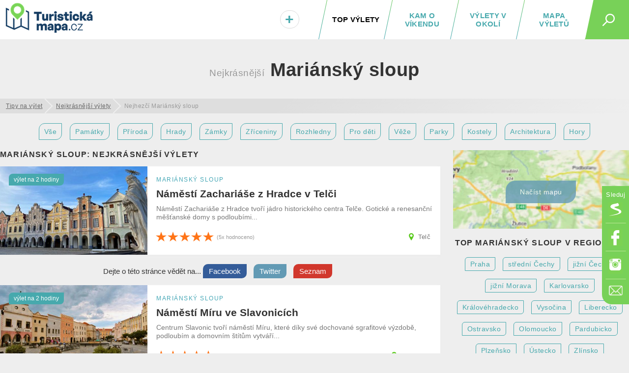

--- FILE ---
content_type: text/html; charset=UTF-8
request_url: https://turistickamapa.cz/top-vylety/mariansky-sloup/
body_size: 12036
content:
<!DOCTYPE html>
<!--[if IE 8 ]>    <html dir="ltr" lang="cs-CZ" class="ie8"> <![endif]-->
<!--[if (gt IE 8)|!(IE)]><!--> <html lang="cs-CZ" dir="ltr"> <!--<![endif]-->
<head>
	<meta charset="utf-8" />
	<meta http-equiv="Content-Type" content="text/html; charset=UTF-8" />
	<title>Nejkrásnější MARIÁNSKÝ SLOUP v ČR | TuristickaMapa.cz</title>
	<meta http-equiv="X-UA-Compatible" content="IE=edge,chrome=1"> 	
	<meta name="viewport" content="width=device-width,initial-scale=1.0,minimum-scale=1.0" />
	<meta http-equiv="cleartype" content="on" />
	<meta name="title" content="Nejkrásnější MARIÁNSKÝ SLOUP v ČR" />
<meta name="description" content="Nejkrásnější mariánský sloup v Česku? Podívejte se na úžasná místa a poznejte s námi Českou republiku" />	
	<meta name="robots" content="index,follow" />
	
	<meta name="document-rating" content="General" />   		
	<meta name="apple-mobile-web-app-capable" content="yes" />
	<meta name="mobile-web-app-capable" content="yes" />

<link rel="previewimage" href="https://turistickamapa.cz/data/top-vylety2.jpg" /><link rel="image_src" href="https://turistickamapa.cz/data/top-vylety2.jpg" />	
	<meta name="p:domain_verify" content=""/>
	<link rel="icon" href="https://turistickamapa.cz/favicon.ico" />
<link href="https://turistickamapa.cz/resources/screen.css?v=11" fetchpriority="high" type="text/css" media="screen" rel="stylesheet" /><link href="https://turistickamapa.cz/resources/mobile.css?v=5" fetchpriority="high" type="text/css" media="screen" rel="stylesheet" /><link rel="canonical" href="https://turistickamapa.cz/top-vylety/mariansky-sloup/" />	<meta property="fb:page_id" content="1748912882093434" />
	<meta property="fb:app_id" content="131151974213819" />
	<meta property="og:url" content="https://turistickamapa.cz/top-vylety/mariansky-sloup/" />
	<meta property="og:site_name" content="TuristickaMapa.cz" />
	<meta property="og:locale" content="cs_cz" />
	<meta property="article:publisher" content="https://www.facebook.com/nejkrasnejsimistaceska/" />
<meta property="og:type" content="website" /><meta property="og:description" content="Nejkrásnější mariánský sloup v Česku? Podívejte se na úžasná místa a poznejte s námi Českou republiku" /><link rel="preload" fetchpriority="high" as="image" href="https://turistickamapa.cz/images/blurmap2.jpg" type="image/jpeg" />	
	<meta property="og:image" content="https://turistickamapa.cz/data/top-vylety2.jpg" />		
	<meta property="og:title" content="Nejkrásnější MARIÁNSKÝ SLOUP v ČR" />
	
	<meta property="twitter:title" content="Nejkrásnější MARIÁNSKÝ SLOUP v ČR" />
    <meta property="twitter:description" content="Nejkrásnější mariánský sloup v Česku? Podívejte se na úžasná místa a poznejte s námi Českou republiku" />
    <meta property="twitter:image" content="https://turistickamapa.cz/data/top-vylety2.jpg" />
    <meta property="twitter:image:src" content="https://turistickamapa.cz/data/top-vylety2.jpg" />
	
	<link rel="apple-touch-icon" sizes="180x180" href="https://turistickamapa.cz/favicon/apple-touch-icon.png">
	<link rel="icon" type="image/png" sizes="32x32" href="https://turistickamapa.cz/favicon/favicon-32x32.png">
	<link rel="icon" type="image/png" sizes="16x16" href="https://turistickamapa.cz/favicon/favicon-16x16.png">
	<link rel="manifest" href="https://turistickamapa.cz/favicon/site.webmanifest">
	<link rel="mask-icon" href="https://turistickamapa.cz/favicon/safari-pinned-tab.svg" color="#5bbad5">
	<link rel="shortcut icon" href="https://turistickamapa.cz/favicon/favicon.ico">
	<meta name="msapplication-TileColor" content="#da532c">
	<meta name="msapplication-config" content="https://turistickamapa.cz/favicon/browserconfig.xml">
	<meta name="theme-color" content="#ffffff">


<link rel="stylesheet" href="https://unpkg.com/leaflet@1.9.4/dist/leaflet.css" integrity="sha256-p4NxAoJBhIIN+hmNHrzRCf9tD/miZyoHS5obTRR9BMY=" crossorigin=""/>
	<script src="https://unpkg.com/leaflet@1.9.4/dist/leaflet.js" integrity="sha256-20nQCchB9co0qIjJZRGuk2/Z9VM+kNiyxNV1lvTlZBo=" crossorigin=""></script>


	<script>
	  window.dataLayer = window.dataLayer || [];
	  function gtag(){dataLayer.push(arguments);}
	  gtag('js', new Date());
	  gtag('config', 'G-RMPGZY8TY6');
	</script>

	
	<!-- Google Tag Manager -->
<script>(function(w,d,s,l,i){w[l]=w[l]||[];w[l].push({'gtm.start':
new Date().getTime(),event:'gtm.js'});var f=d.getElementsByTagName(s)[0],
j=d.createElement(s),dl=l!='dataLayer'?'&l='+l:'';j.async=true;j.src=
'https://www.googletagmanager.com/gtm.js?id='+i+dl;f.parentNode.insertBefore(j,f);
})(window,document,'script','dataLayer','GTM-N9C52T9K');</script>
<script> <!-- Enabled tcf support for Google tag --> window ['gtag_enable_tcf_support'] = true; </script>
<!-- End Google Tag Manager -->


</head>
<body id="body" class="top-vylety mariansky-sloup">


<!-- Google Tag Manager (noscript) -->
<noscript><iframe src="https://www.googletagmanager.com/ns.html?id=GTM-N9C52T9K"
height="0" width="0" style="display:none;visibility:hidden"></iframe></noscript>
<!-- End Google Tag Manager (noscript) -->

		
<script type="application/ld+json">
{
 "@context": "http://schema.org",
 "@type": "BreadcrumbList",
 "itemListElement":
 [
  {
   "@type": "ListItem",
   "position": 1,
   "item":
   {
    "@id": "https://turistickamapa.cz/top-vylety/",
    "name": "Nejkrásnější místa v Čechách"
    }
  }
   
 ,
  {
   "@type": "ListItem",
  "position": 2,
  "item":
   {
     "@id": "https://turistickamapa.cz/top-vylety/mariansky-sloup/",
     "name": "TOP Mariánský sloup"
   }
  }
  
 ]
}
</script>
 <script type="application/ld+json">
{
  "@context": "http://schema.org",
  "@type":"Organization",
  "name":"TuristickáMapa.cz",
  "url":"https://turistickamapa.cz",
  "logo": {
      "@type": "ImageObject",
      "url": "https://turistickamapa.cz/data/turisticka-mapa.jpg"
	},
  "sameAs":["https://www.facebook.com/nejkrasnejsimistaceska/","https://www.instagram.com/nejkrasnejsimistaceska/"]	
}  
  </script>


<script>
  function statusChangeCallback(response) {  
    console.log(response);                 
    if (response.status === 'connected') {   
      connectedAPI();  
 
    } else {   
  	  disconnectedAPI();
   		
    }
  }

  function checkLoginState() {               
    FB.getLoginStatus(function(response) { 
      statusChangeCallback(response);
    });
  }

  window.fbAsyncInit = function() {
    FB.init({
      appId      : '131151974213819',
      cookie     : true,
      xfbml      : true,
      version    : 'v5.0'
    });
      
    //FB.AppEvents.logPageView();   
  //  FB.getLoginStatus(function(response) {   // Called after the JS SDK has been initialized.
   //   statusChangeCallback(response);        // Returns the login status.
  //  });
      
      
  };

    
</script>  

<script type="text/javascript">
// <![CDATA[
	var dict = {		   
		months : 'Leden,Únor,Březen,Duben,Květen,Červen,Červenec,Srpen,Září,Říjen,Listopad,Prosinec',
		days : 'Po,Út,St,Čt,Pá,So,Ne',
		full_days : 'Pondělí,Úterý,Středa,Čtvrtek,Pátek,Sobota,Neděle',
		error : 'Mrzí nás to, ale někde se stala chyba :(',
		domain : 'https://turistickamapa.cz',
		loading : 'Nahrávám...'	
	};
// ]]>
</script>
  
<div id="fb-root"></div>
<div class="leaderboardHolder">
	<div id="leaderboard"></div>
</div>
<div class="header">
	<div class="holder">
<div class="title">	
			<a href="https://turistickamapa.cz" aria-label="TuristickáMapa.cz - Výlety a nejkrásnější místa Česka"><em id="hash"><span></span></em><span>TuristickaMapa.cz - Výlety a nejkrásnější místa Česka</span></a>
</div>		<span class="search_button" id="sb"><em></em></span>
		
		<ul class="menu" id="hm">
<li><a class="map" href="https://turistickamapa.cz/mapa/">Mapa výletů</a></li><li><a class="rl" href="https://turistickamapa.cz/pobliz/">Výlety v okolí</a></li><li><a class="rl" href="https://turistickamapa.cz/tipy-vikend/">Kam o víkendu</a></li><li class="top active"><a class="ll rl" href="https://turistickamapa.cz/top-vylety/">TOP výlety</a><span></span></li><li class="add"><a href="https://turistickamapa.cz/kontakt/"><em>+<small>Vložit</small></em></a></li>		
			
		</ul>			
		
		<ul class="fixed-menu" id="fm">
			<li class="s"><a href="https://www.seznam.cz/pridat-boxik/172623" aria-label="Vložit box na HP Seznam.cz" rel="nofollow external" target="_blank"><span>Seznam</span></a></li>
			<li class="f"><a href="https://www.facebook.com/nejkrasnejsimistaceska/" aria-label="Odkaz na Facebook" rel="nofollow external" target="_blank"><span>Facebook</span></a></li>
			<li class="i"><a href="https://www.instagram.com/nejkrasnejsimistaceska/" aria-label="Odkaz na Instagram" rel="nofollow external" target="_blank"><span>Instagram</span></a></li>
			<li class="e t"><a href="https://turistickamapa.cz/kontakt/" aria-label="Napište nám" rel="nofollow"><span>Kontakt</span></a></li>
		</ul>
		
	</div>
	<hr />
	<div id="sf">	
		<form name="search" class="search-form" id="search" action="https://turistickamapa.cz/hledani/" method="post">
        	<formset>
        		<input id="searchInput" autofocus="autofocus" type="text" name="q" placeholder="Najdi si svůj výlet..." />
        		<input type="submit" value="Hledej" class="sbutt" onclick="return searchInputFce();" />
			</formset>
   		</form>	
	</div>
</div>
<hr />
<div id="r320"></div>

<style type="text/css">
	.header .menu {position:relative;}	
	#hm li.add {
		position:absolute;
		left:0px;
		font-size:30px;		
		width:65px;		
	}
	#hm li.add a { color:#47A9AD; }
	#hm li.add a:hover {line-height:20px; }
	#hm li.add a em small {display:none;}
	#hm li.add a:hover em small {
		display: block;				
		font-size: 12px;
		text-align: center;			
		padding: 0px;
	} 	

	#hm li.add a em {
		display: inline-block;
		background: #fff;
		font-style: normal;				
		-webkit-border-radius: 10px;
		-moz-border-radius: 10px;
		border-radius: 23px;
		border:solid 1px #dadada;
		text-shadow:1px 1px 1px #fff;
		padding:1px 9px 0px 9px;
	}
	
	#hm li.add a:hover em { border:none; padding:0px; text-shadow:none; background:transparent;}
	@media only screen and (max-width: 860px)
	{	
		.header .menu li { letter-spacing:0.8px; }
		#hm li.add {position:static; width:auto; font-size:inherit;}
		#hm li.add a { font-size:inherit;}
		#hm li.add a em {display:inherit;background:transparent;border:none; text-shadow:inherit;padding:0px; color:red;}
		#hm li.add a em small {display:inline; font-size:inherit; padding-left:8px; color:#fff;}
		#hm li.add a:hover {line-height:inherit;}
		#hm li.active a em small {color:black; font-size:15px;}
		#hm li.add a:hover em small { font-size:inherit; text-align:left; display:inline; padding-left:8px;}
	}
</style><div class="content article tags">
	<h1 class="center main-category"><span>Nejkrásnější</span> Mariánský sloup</h1>
	
	<ul id="breadcrumbs">
		<li><a href="https://turistickamapa.cz/vylety/">Tipy na výlet</a></li>
<li><a href="https://turistickamapa.cz/top-vylety/">Nejkrásnější výlety</a></li><li class="last">Nejhezčí Mariánský sloup</li>	
	</ul>
	
		<div class="content center" id="fieldset_travelmode">
			<ul class="horizontalLineMenu">
				<li><a href="https://turistickamapa.cz/top-vylety/" class="tripSearchIco">Vše</a></li>
				<li><a href="https://turistickamapa.cz/top-vylety/pamatky/" class="tripSearchIco">Památky</a></li>
				<li><a href="https://turistickamapa.cz/top-vylety/priroda/" class="tripSearchIco">Příroda</a></li>	
				<li><a href="https://turistickamapa.cz/top-vylety/hrad/" class="tripSearchIco">Hrady</a></li>	
				<li><a href="https://turistickamapa.cz/top-vylety/zamek/" class="tripSearchIco">Zámky</a></li>	
				<li><a href="https://turistickamapa.cz/top-vylety/zricenina/" class="tripSearchIco">Zříceniny</a></li>	
				<li><a href="https://turistickamapa.cz/top-vylety/rozhledna/" class="tripSearchIco">Rozhledny</a></li>					
				<li><a href="https://turistickamapa.cz/top-vylety/pro-deti/" class="tripSearchIco">Pro děti</a></li>					
				<li><a href="https://turistickamapa.cz/top-vylety/vez/" class="tripSearchIco">Věže</a></li>					
				<li><a href="https://turistickamapa.cz/top-vylety/park/" class="tripSearchIco">Parky</a></li>	
				<li><a href="https://turistickamapa.cz/top-vylety/kostel/" class="tripSearchIco">Kostely</a></li>	
				<li><a href="https://turistickamapa.cz/top-vylety/architektura/" class="tripSearchIco">Architektura</a></li>
				<li><a href="https://turistickamapa.cz/ceske-hory/" class="tripSearchIco">Hory</a></li>	
			</ul>	
		</div>


	<div class="column2main">
	
	
	
<div itemscope itemtype="https://schema.org/ItemList"><h2 class="section latestNews" itemprop="name">mariánský sloup: nejkrásnější výlety</h2><link itemprop="itemListOrder" href="https://schema.org/ItemListOrderDescending" />
				<div class="box-w50p box-w50p-double box-4 box-same-height" id="namesti-zachariase-z-hradce">
				<a href="https://turistickamapa.cz/namesti-zachariase-z-hradce/" class="item"><span class="image" fetchpriority="high" style="background-image:url('https://turistickamapa.cz/data_fotos/namesti-zachariase-z-hradce-2022_17_4-195518_tn.jpg');"></span><em>mariánský sloup</em> 
					<strong itemprop="itemListElement">Náměstí Zachariáše z Hradce v Telči</strong>
					<span class="more">Náměstí Zachariáše z Hradce tvoří jádro historického centra Telče. Gotické a renesanční měšťanské domy s podloubími...</span><span class="address">Telč</span><small class="rating r_5"><em></em></small> <small class="smt">(5x hodnoceno)</small> <small class="readTime">výlet na 2 hodiny</small>
				</a>
				</div><div class="soc"><span class="soctxt">Dejte o <span class="noimportant">této </span>stránce vědět na...</span>	
					<a target="_blank" rel="nofollow" class="sb sbf" href="https://www.facebook.com/share.php?u=https%3A%2F%2Fturistickamapa.cz%2Ftop-vylety%2Fmariansky-sloup%2F"><span>Facebook</span></a>									
					<a target="_blank" rel="nofollow" class="sb sbt" href="https://twitter.com/share?url=https%3A%2F%2Fturistickamapa.cz%2Ftop-vylety%2Fmariansky-sloup%2F&text=Nejkr%C3%A1sn%C4%9Bj%C5%A1%C3%AD+MARI%C3%81NSK%C3%9D+SLOUP+v+%C4%8CR+%7C+TuristickaMapa.cz"><span>Twitter</span></a>
					<a target="_blank" rel="nofollow" class="sb sbs" href="https://www.seznam.cz/pridat-boxik/172623"><span>Seznam</span></a><div class="reset"></div></div>
				<div class="box-w50p box-w50p-double box-4 box-same-height" id="namesti-miru-slavonice">
				<a href="https://turistickamapa.cz/namesti-miru-slavonice/" class="item"><span class="image lazyload" style="background-image:url('https://turistickamapa.cz/images/grey.gif');" data-src="https://turistickamapa.cz/data_fotos/2019_9-10-171036-cover_tn.jpg"></span><em>mariánský sloup</em> 
					<strong itemprop="itemListElement">Náměstí Míru ve Slavonicích</strong>
					<span class="more">Centrum Slavonic tvoří náměstí Míru, které díky své dochované sgrafitové výzdobě, podloubím a domovním štítům vytváří...</span><span class="address">Slavonice</span><small class="rating r_5"><em></em></small> <small class="smt">(3x hodnoceno)</small> <small class="readTime">výlet na 2 hodiny</small>
				</a>
				</div>
				<div class="box-w50p box-w50p-double box-4 box-same-height" id="pernstynske-namesti-pardubice">
				<a href="https://turistickamapa.cz/pernstynske-namesti-pardubice/" class="item"><span class="image lazyload" style="background-image:url('https://turistickamapa.cz/images/grey.gif');" data-src="https://turistickamapa.cz/data_fotos/2019_28-10-135202-cover_tn.jpg"></span><em>mariánský sloup</em> 
					<strong itemprop="itemListElement">Pernštýnské náměstí v Pardubicích</strong>
					<span class="more">Pernštýnské náměstí se nachází v samotném centru Pardubic. V jeho středu se tyčí Mariánský sloup, jenž byl postaven v roce...</span><span class="address">Pardubice</span><small class="rating r_5"><em></em></small> <small class="smt">(2x hodnoceno)</small> <small class="readTime">výlet na 1 hodinu</small>
				</a>
				</div><div class="reset"></div>
							<div class="b" style="clear:both; overflow:hidden; margin:0px auto 25px auto; text-align:center;">
						
								<div style="margin:auto;">     
<!-- TM.cz - responzivni - vodo -->
<ins class="adsbygoogle"
     style="display:block"
     data-ad-client="ca-pub-8054385701519777"
     data-ad-slot="9786964643"
     data-ad-format="auto"
     data-full-width-responsive="true"></ins>
<script>
     (adsbygoogle = window.adsbygoogle || []).push({});
</script>				
			
</div></div>
				<div class="box-w50p box-w50p-double box-4 box-same-height" id="valdstejnovo-namesti-jicin">
				<a href="https://turistickamapa.cz/valdstejnovo-namesti-jicin/" class="item"><span class="image lazyload" style="background-image:url('https://turistickamapa.cz/images/grey.gif');" data-src="https://turistickamapa.cz/data_fotos/2019_28-9-111752-cover_tn.jpg"></span><em>mariánský sloup</em> 
					<strong itemprop="itemListElement">Valdštejnovo náměstí v Jičíně</strong>
					<span class="more">Historické centrum města Jičín bylo vyhlášeno městskou památkovou rezervací v roce 1956. Na Valdštejnovo náměstí stojí...</span><span class="address">Jičín</span><small class="rating r_5"><em></em></small> <small class="smt">(1x hodnoceno)</small> <small class="readTime">výlet na 1 hodinu</small>
				</a>
				</div>
				<div class="box-w50p box-w50p-double box-4 box-same-height" id="masarykovo-namesti-v-treboni">
				<a href="https://turistickamapa.cz/masarykovo-namesti-v-treboni/" class="item"><span class="image lazyload" style="background-image:url('https://turistickamapa.cz/images/grey.gif');" data-src="https://turistickamapa.cz/data_fotos/2019_13-10-111650-cover_tn.jpg"></span><em>mariánský sloup</em> 
					<strong itemprop="itemListElement">Masarykovo náměstí v Třeboni</strong>
					<span class="more">Masarykovo náměstí tvoří přirozené historické centrum Třeboně. Náměstí lemují z obou stran měšťanské domy s typickými...</span><span class="address">Třeboň</span><small class="rating r_5"><em></em></small> <small class="smt">(1x hodnoceno)</small> <small class="readTime">výlet na 2 hodiny</small>
				</a>
				</div>
				<div class="box-w50p box-w50p-double box-4 box-same-height" id="namesti-svornosti-v-ceskem-krumlove">
				<a href="https://turistickamapa.cz/namesti-svornosti-v-ceskem-krumlove/" class="item"><span class="image lazyload" style="background-image:url('https://turistickamapa.cz/images/grey.gif');" data-src="https://turistickamapa.cz/data_fotos/namesti-svornosti-v-ceskem-krumlove-2020_22_8-164723_tn.jpg"></span><em>mariánský sloup</em> 
					<strong itemprop="itemListElement">Náměstí Svornosti v Českém Krumlově</strong>
					<span class="more">Náměstí Svornosti se nachází ve vnitřním městě Český Krumlov. Náměstí má čtvercový půdorys, rozložení domů a...</span><span class="address">Český Krumlov</span><small class="rating r_5"><em></em></small> <small class="smt">(1x hodnoceno)</small> <small class="readTime">výlet na 1 hodinu</small>
				</a>
				</div>
				<div class="box-w50p box-w50p-double box-4 box-same-height" id="namesti-miru-jindrichuv-hradec">
				<a href="https://turistickamapa.cz/namesti-miru-jindrichuv-hradec/" class="item"><span class="image lazyload" style="background-image:url('https://turistickamapa.cz/images/grey.gif');" data-src="https://turistickamapa.cz/data_fotos/2019_17-10-111305-cover_tn.jpg"></span><em>mariánský sloup</em> 
					<strong itemprop="itemListElement">Náměstí Míru v Jindřichově Hradci</strong>
					<span class="more">Dominantou Náměstí Míru je barokní sloup se sousoším Nejsvětější Trojice, který byl postaven v letech 1764-66 dačickým...</span><span class="address">Jindřichův Hradec</span><small class="rating r_5"><em></em></small> <small class="smt">(1x hodnoceno)</small> <small class="readTime">výlet na 2 hodiny</small>
				</a>
				</div>
				<div class="box-w50p box-w50p-double box-4 box-same-height" id="zelny-trh-brno">
				<a href="https://turistickamapa.cz/zelny-trh-brno/" class="item"><span class="image lazyload" style="background-image:url('https://turistickamapa.cz/images/grey.gif');" data-src="https://turistickamapa.cz/data_fotos/2019_24-11-135227-cover_tn.jpg"></span><em>mariánský sloup</em> 
					<strong itemprop="itemListElement">Zelný trh v Brně</strong>
					<span class="more">Zelný trh, původně Horní trh, je náměstí v samotném historickém centru Brna. Horní trh vznikl v 13. století na tehdy ještě...</span><span class="address">Brno</span><small class="rating r_5"><em></em></small> <small class="smt">(1x hodnoceno)</small> <small class="readTime">výlet na 1 hodinu</small>
				</a>
				</div>		
	</div>			
	<div class="reset"></div>
			
	<div class="reset"></div>
		
				
	</div>
	<div class="rside" id="rside">
			
	<div id="stick" class="av tagscat center">
		<div id="sskyscraperInner">
<div id="map" class="fake"><a href="#" id="smc"><span id="smcb" class="blurNew" data-src="https://turistickamapa.cz/images/blurmap2.jpg"></span><em>Načíst mapu</em></a></div>
<script>
/*
window.load = function() {
  Loader.async = true;
  Loader.load(null, null, createMap);
}
*/

/* NEMUSI BYT??? 
window.createMap = function() {
 	ajax('map','https://turistickamapa.cz/inc/_ajax.php?fragment=load_map_category&task=show_map_place&dataset=%7B%09name%3A+%22N%C3%A1m%C4%9Bst%C3%AD+Zachari%C3%A1%C5%A1e+z+Hradce+v+Tel%C4%8Di%22%2C%0A%09%09%09%09%09%09%09url%3A+%22namesti-zachariase-z-hradce%22%2C+%0A%09%09%09%09%09%09%09id%3A+1%2C+%0A%09%09%09%09%09%09%09lat%3A+49.184299%2C%0A%09%09%09%09%09%09%09lng%3A+15.453561%0A%09%09%09%09%09%09%09+%7D%2C+%7B%09name%3A+%22N%C3%A1m%C4%9Bst%C3%AD+M%C3%ADru+ve+Slavonic%C3%ADch%22%2C%0A%09%09%09%09%09%09%09url%3A+%22namesti-miru-slavonice%22%2C+%0A%09%09%09%09%09%09%09id%3A+2%2C+%0A%09%09%09%09%09%09%09lat%3A+48.997540%2C%0A%09%09%09%09%09%09%09lng%3A+15.351653%0A%09%09%09%09%09%09%09+%7D%2C+%7B%09name%3A+%22Pern%C5%A1t%C3%BDnsk%C3%A9+n%C3%A1m%C4%9Bst%C3%AD+v+Pardubic%C3%ADch%22%2C%0A%09%09%09%09%09%09%09url%3A+%22pernstynske-namesti-pardubice%22%2C+%0A%09%09%09%09%09%09%09id%3A+3%2C+%0A%09%09%09%09%09%09%09lat%3A+50.038532%2C%0A%09%09%09%09%09%09%09lng%3A+15.778972%0A%09%09%09%09%09%09%09+%7D%2C+%7B%09name%3A+%22Vald%C5%A1tejnovo+n%C3%A1m%C4%9Bst%C3%AD+v+Ji%C4%8D%C3%ADn%C4%9B%22%2C%0A%09%09%09%09%09%09%09url%3A+%22valdstejnovo-namesti-jicin%22%2C+%0A%09%09%09%09%09%09%09id%3A+4%2C+%0A%09%09%09%09%09%09%09lat%3A+50.436813%2C%0A%09%09%09%09%09%09%09lng%3A+15.351647%0A%09%09%09%09%09%09%09+%7D%2C+%7B%09name%3A+%22Masarykovo+n%C3%A1m%C4%9Bst%C3%AD+v+T%C5%99eboni%22%2C%0A%09%09%09%09%09%09%09url%3A+%22masarykovo-namesti-v-treboni%22%2C+%0A%09%09%09%09%09%09%09id%3A+5%2C+%0A%09%09%09%09%09%09%09lat%3A+49.003986%2C%0A%09%09%09%09%09%09%09lng%3A+14.771289%0A%09%09%09%09%09%09%09+%7D%2C+%7B%09name%3A+%22N%C3%A1m%C4%9Bst%C3%AD+Svornosti+v+%C4%8Cesk%C3%A9m+Krumlov%C4%9B%22%2C%0A%09%09%09%09%09%09%09url%3A+%22namesti-svornosti-v-ceskem-krumlove%22%2C+%0A%09%09%09%09%09%09%09id%3A+6%2C+%0A%09%09%09%09%09%09%09lat%3A+48.810505%2C%0A%09%09%09%09%09%09%09lng%3A+14.314949%0A%09%09%09%09%09%09%09+%7D%2C+%7B%09name%3A+%22N%C3%A1m%C4%9Bst%C3%AD+M%C3%ADru+v+Jind%C5%99ichov%C4%9B+Hradci%22%2C%0A%09%09%09%09%09%09%09url%3A+%22namesti-miru-jindrichuv-hradec%22%2C+%0A%09%09%09%09%09%09%09id%3A+7%2C+%0A%09%09%09%09%09%09%09lat%3A+49.143681%2C%0A%09%09%09%09%09%09%09lng%3A+15.002809%0A%09%09%09%09%09%09%09+%7D%2C+%7B%09name%3A+%22Zeln%C3%BD+trh+v+Brn%C4%9B%22%2C%0A%09%09%09%09%09%09%09url%3A+%22zelny-trh-brno%22%2C+%0A%09%09%09%09%09%09%09id%3A+8%2C+%0A%09%09%09%09%09%09%09lat%3A+49.191940%2C%0A%09%09%09%09%09%09%09lng%3A+16.608990%0A%09%09%09%09%09%09%09+%7D'); 
}
*/

function nactiNovouMapu (){
	$('#map').removeClass('fake');
	$('#map').html('<div style="height:100%; background:url(\'https://turistickamapa.cz/images/loading.gif\') no-repeat center center;"></div>'); 
	ajax('map','https://turistickamapa.cz/inc/_ajax.php?fragment=load_map_category&task=show_map_place&dataset=%7B%09name%3A+%22N%C3%A1m%C4%9Bst%C3%AD+Zachari%C3%A1%C5%A1e+z+Hradce+v+Tel%C4%8Di%22%2C%0A%09%09%09%09%09%09%09url%3A+%22namesti-zachariase-z-hradce%22%2C+%0A%09%09%09%09%09%09%09id%3A+1%2C+%0A%09%09%09%09%09%09%09lat%3A+49.184299%2C%0A%09%09%09%09%09%09%09lng%3A+15.453561%0A%09%09%09%09%09%09%09+%7D%2C+%7B%09name%3A+%22N%C3%A1m%C4%9Bst%C3%AD+M%C3%ADru+ve+Slavonic%C3%ADch%22%2C%0A%09%09%09%09%09%09%09url%3A+%22namesti-miru-slavonice%22%2C+%0A%09%09%09%09%09%09%09id%3A+2%2C+%0A%09%09%09%09%09%09%09lat%3A+48.997540%2C%0A%09%09%09%09%09%09%09lng%3A+15.351653%0A%09%09%09%09%09%09%09+%7D%2C+%7B%09name%3A+%22Pern%C5%A1t%C3%BDnsk%C3%A9+n%C3%A1m%C4%9Bst%C3%AD+v+Pardubic%C3%ADch%22%2C%0A%09%09%09%09%09%09%09url%3A+%22pernstynske-namesti-pardubice%22%2C+%0A%09%09%09%09%09%09%09id%3A+3%2C+%0A%09%09%09%09%09%09%09lat%3A+50.038532%2C%0A%09%09%09%09%09%09%09lng%3A+15.778972%0A%09%09%09%09%09%09%09+%7D%2C+%7B%09name%3A+%22Vald%C5%A1tejnovo+n%C3%A1m%C4%9Bst%C3%AD+v+Ji%C4%8D%C3%ADn%C4%9B%22%2C%0A%09%09%09%09%09%09%09url%3A+%22valdstejnovo-namesti-jicin%22%2C+%0A%09%09%09%09%09%09%09id%3A+4%2C+%0A%09%09%09%09%09%09%09lat%3A+50.436813%2C%0A%09%09%09%09%09%09%09lng%3A+15.351647%0A%09%09%09%09%09%09%09+%7D%2C+%7B%09name%3A+%22Masarykovo+n%C3%A1m%C4%9Bst%C3%AD+v+T%C5%99eboni%22%2C%0A%09%09%09%09%09%09%09url%3A+%22masarykovo-namesti-v-treboni%22%2C+%0A%09%09%09%09%09%09%09id%3A+5%2C+%0A%09%09%09%09%09%09%09lat%3A+49.003986%2C%0A%09%09%09%09%09%09%09lng%3A+14.771289%0A%09%09%09%09%09%09%09+%7D%2C+%7B%09name%3A+%22N%C3%A1m%C4%9Bst%C3%AD+Svornosti+v+%C4%8Cesk%C3%A9m+Krumlov%C4%9B%22%2C%0A%09%09%09%09%09%09%09url%3A+%22namesti-svornosti-v-ceskem-krumlove%22%2C+%0A%09%09%09%09%09%09%09id%3A+6%2C+%0A%09%09%09%09%09%09%09lat%3A+48.810505%2C%0A%09%09%09%09%09%09%09lng%3A+14.314949%0A%09%09%09%09%09%09%09+%7D%2C+%7B%09name%3A+%22N%C3%A1m%C4%9Bst%C3%AD+M%C3%ADru+v+Jind%C5%99ichov%C4%9B+Hradci%22%2C%0A%09%09%09%09%09%09%09url%3A+%22namesti-miru-jindrichuv-hradec%22%2C+%0A%09%09%09%09%09%09%09id%3A+7%2C+%0A%09%09%09%09%09%09%09lat%3A+49.143681%2C%0A%09%09%09%09%09%09%09lng%3A+15.002809%0A%09%09%09%09%09%09%09+%7D%2C+%7B%09name%3A+%22Zeln%C3%BD+trh+v+Brn%C4%9B%22%2C%0A%09%09%09%09%09%09%09url%3A+%22zelny-trh-brno%22%2C+%0A%09%09%09%09%09%09%09id%3A+8%2C+%0A%09%09%09%09%09%09%09lat%3A+49.191940%2C%0A%09%09%09%09%09%09%09lng%3A+16.608990%0A%09%09%09%09%09%09%09+%7D'); 
}

if (document.documentElement.clientWidth > 860) {
	document.getElementById("smcb").style.backgroundImage = "url('https://turistickamapa.cz/images/blurmap2.jpg')";
}
else{
	document.getElementById("smcb").classList.add("lazyload");												
}
</script>
		</div>
<h5>TOP mariánský sloup v regionech</h5><div id="kategorie"><ul><li><a href="https://turistickamapa.cz/mesto/praha/mariansky-sloup/" class="tripSearchIco">Praha</a></li><li><a href="https://turistickamapa.cz/region/stredocesky-kraj/mariansky-sloup/" class="tripSearchIco">střední Čechy</a></li><li><a href="https://turistickamapa.cz/region/jihocesky-kraj/mariansky-sloup/" class="tripSearchIco">jižní Čechy</a></li><li><a href="https://turistickamapa.cz/region/jihomoravsky-kraj/mariansky-sloup/" class="tripSearchIco">jižní Morava</a></li><li><a href="https://turistickamapa.cz/region/karlovarsky-kraj/mariansky-sloup/" class="tripSearchIco">Karlovarsko</a></li><li><a href="https://turistickamapa.cz/region/kralovehradecky-kraj/mariansky-sloup/" class="tripSearchIco">Královéhradecko</a></li><li><a href="https://turistickamapa.cz/region/vysocina/mariansky-sloup/" class="tripSearchIco">Vysočina</a></li><li><a href="https://turistickamapa.cz/region/liberecky-kraj/mariansky-sloup/" class="tripSearchIco">Liberecko</a></li><li><a href="https://turistickamapa.cz/region/moravskoslezsky-kraj/mariansky-sloup/" class="tripSearchIco">Ostravsko</a></li><li><a href="https://turistickamapa.cz/region/olomoucky-kraj/mariansky-sloup/" class="tripSearchIco">Olomoucko</a></li><li><a href="https://turistickamapa.cz/region/pardubicky-kraj/mariansky-sloup/" class="tripSearchIco">Pardubicko</a></li><li><a href="https://turistickamapa.cz/region/plzensky-kraj/mariansky-sloup/" class="tripSearchIco">Plzeňsko</a></li><li><a href="https://turistickamapa.cz/region/ustecky-kraj/mariansky-sloup/" class="tripSearchIco">Ústecko</a></li><li><a href="https://turistickamapa.cz/region/zlinsky-kraj/mariansky-sloup/" class="tripSearchIco">Zlínsko</a></li></ul></div>		
	</div>
	
	</div>
	<div class="reset"><hr /></div>
	

</div>

<hr />



<div class="content stop-sticky" style="padding-top:20px;">	
	<div class="news-grid ">
	
<div class="item item-h600 item-h300 topSticker">
				<h3>Mariánský sloup na jižní Moravě</h3><div class="news">	<ul class="news" style="margin-bottom:0px;"><li class="l1"><a href="https://turistickamapa.cz/zelny-trh-brno/"><em class="lazyload" style="background-image:url('https://turistickamapa.cz/images/grey.gif');" data-src="https://turistickamapa.cz/data_fotos/2019_24-11-135227-cover_tn.jpg"></em><strong>Zelný trh v Brně</strong><span class="place">Brno</span></a></li><li class="l2 last"><a href="https://turistickamapa.cz/zamek-drnholec/"><em class="lazyload" style="background-image:url('https://turistickamapa.cz/images/grey.gif');" data-src="https://turistickamapa.cz/data_fotos/2019_1-11-191029-cover_tn.jpg"></em><strong>Zámek Drnholec</strong><span class="place">Drnholec</span></a></li>	</ul>
				 	<p class="linkHolder"><a href="https://turistickamapa.cz/region/jihomoravsky-kraj/mariansky-sloup/">Další TOP mariánský sloup</a></p>
			</div></div>
	

<div class="item item-h600 item-h300 topSticker">
				<h3>Mariánský sloup jižní Čechy</h3><div class="news">	<ul class="news" style="margin-bottom:0px;"><li class="l1"><a href="https://turistickamapa.cz/namesti-miru-jindrichuv-hradec/"><em class="lazyload" style="background-image:url('https://turistickamapa.cz/images/grey.gif');" data-src="https://turistickamapa.cz/data_fotos/2019_17-10-111305-cover_tn.jpg"></em><strong>Náměstí Míru v Jindřichově Hradci</strong><span class="place">Jindřichův Hradec</span></a></li><li class="l2"><a href="https://turistickamapa.cz/namesti-svornosti-v-ceskem-krumlove/"><em class="lazyload" style="background-image:url('https://turistickamapa.cz/images/grey.gif');" data-src="https://turistickamapa.cz/data_fotos/namesti-svornosti-v-ceskem-krumlove-2020_22_8-164723_tn.jpg"></em><strong>Náměstí Svornosti v Českém...</strong><span class="place">Český Krumlov</span></a></li><li class="l3 last"><a href="https://turistickamapa.cz/namesti-miru-slavonice/"><em class="lazyload" style="background-image:url('https://turistickamapa.cz/images/grey.gif');" data-src="https://turistickamapa.cz/data_fotos/2019_9-10-171036-cover_tn.jpg"></em><strong>Náměstí Míru ve Slavonicích</strong><span class="place">Slavonice</span></a></li>	</ul>
				 	<p class="linkHolder"><a href="https://turistickamapa.cz/region/jihocesky-kraj/mariansky-sloup/">Další TOP mariánský sloup</a></p>
			</div></div>	

	
			
		<div class="reset"></div>					
	</div>
</div>	


<div class="content">
	<div class="center b" style="padding-top:20px;">
		
	</div>
</div>



	<div class="content white-bg-content" style="margin-top:25px;">
		<div class="cityLists">

<h5>Nejkrásnější mariánský sloup v České republice</h5>
		</div>
	</div>

<style type="text/css">
 .news-grid .item-h300 {height:auto; min-height:350px;overflow:inherit;} 
 .news-grid .item-h600 { display:inherit; background: linear-gradient(180deg, #fff 0%, #fff 60%, #eeeeee 100%);}
 .item-h600 h3 {padding:10px 10px 5px 10px; text-align:left; }
 .item-h600 ul.news a em.lazyload {width:80px; margin-right:15px;}
 .item-h600 ul.news a {text-align:left;}	
 .item-h600 ul.news li {padding:0px 10px 10px 10px;}
 .item-h600 ul.news strong {font-size:0.95rem; padding:0px;margin-bottom:5px;overflow-wrap:anywhere;}
 .item-h600 ul.news li span.place {line-height:1rem; font-size:0.8rem; display:table; background-position:0px 3px;}
 .news-grid .linkHolder {font-size:1rem;}
 .news-grid .linkHolder a, .news-grid .linkHolder a:visited {color:#47A9AD; text-decoration:underline; background-color:transparent;}
 .news-grid .item a:hover { background-color:transparent; text-decoration:none;}
 .news small.rating {display: block;height: 12px;width: 60px;background: url('https://turistickamapa.cz/images/stars_small.png') repeat-x left top;margin: 0px auto 3px auto;cursor: pointer;overflow: hidden;margin: 3px 0px 0px 0px; } 
 .news small.rating em { display: block; height: 12px; width: 12px; background: url('https://turistickamapa.cz/images/stars_small.png') repeat-x left -24px; }  
 .news small.r_5 em { width: 60px;}
 .topSticker::before {display:inline-block;content:'TOP'; position:absolute; top:5px;right:-5px; font-weight:bold; font-size:12px; background:#FAEE72; padding:3px 5px;}
</style>


<script>
if (document.documentElement.clientWidth > 860) { 	     
	var mh = document.getElementsByClassName("column2main")[0].offsetHeight;	
	setTimeout( function() {        
		document.getElementById("stick").classList.add("sticky");      
		document.getElementById("rside").setAttribute("style","height:"+mh+"px");                  
	},5000);  	
 }	
</script><div class="footer-content" id="footer">
	<div class="content">
	

				
	<div class="box20p">
		<h3><a href="https://turistickamapa.cz/tag/pamatky/">Historické památky</a></h3>
		<ul>
			<li><a href="https://turistickamapa.cz/tag/hrad/">Hrady</a></li>
			<li><a href="https://turistickamapa.cz/tag/zamek/">Zámky</a></li>
			<li><a href="https://turistickamapa.cz/tag/zricenina/">Zříceniny</a></li>
			<li><a href="https://turistickamapa.cz/tag/pamatky-unesco/">Památky UNESCO</a></li>
			<li><a href="https://turistickamapa.cz/pobliz/hrady-zamky/">Hrady a zámky v okolí</a></li>
			<li><a href="https://turistickamapa.cz/novinky/hrady-zamky-otevrene-celorocne/">Hrady a zámky zima 2025</a></li>
		</ul>
	</div>
	
	<div class="box20p">
		<h3><a href="https://turistickamapa.cz/tag/priroda/">Výlety do přírody</a></h3>
		<ul>
			<li><a href="https://turistickamapa.cz/tag/rozhledna/">Rozhledny</a></li>
			<li><a href="https://turistickamapa.cz/tag/skaly/">Skály a vrchy</a></li>
			<li><a href="https://turistickamapa.cz/tag/park/">Parky</a></li>
			<li><a href="https://turistickamapa.cz/tag/vyhlidka/">Vyhlídky</a></li>
			<li><a href="https://turistickamapa.cz/ceske-hory/">České hory</a></li>
			<li><a href="https://turistickamapa.cz/top-vylety/priroda/">Nejkrásnější příroda</a></li>
		</ul>
	</div>
	
	<div class="box20p">
		<h3><a href="https://turistickamapa.cz/tag/mestske-pamatky/">Městské památky</a></h3>
		<ul>
			<li><a href="https://turistickamapa.cz/tag/namesti/">Náměstí</a></li>
			<li><a href="https://turistickamapa.cz/tag/vez/">Věže a vyhlídky</a></li>
			<li><a href="https://turistickamapa.cz/tag/kostel/">Kostely</a></li>			
			<li><a href="https://turistickamapa.cz/tag/historicky-dum/">Historické domy</a></li>
			<li><a href="https://turistickamapa.cz/tag/ubytovani/">Ubytování</a></li>
			<li><a href="https://turistickamapa.cz/mesto/">Nejkrásnější města</a></li>
		</ul>
	</div>
	
	<div class="box20p">
		<h3><a href="https://turistickamapa.cz/tag/architektura/">Architektura</a></h3>
		<ul>
			<li><a href="https://turistickamapa.cz/tag/baroko/">Barokní památky</a></li>
			<li><a href="https://turistickamapa.cz/tag/gotika/">Gotické památky</a></li>
			<li><a href="https://turistickamapa.cz/tag/renesance/">Renesanční památky</a></li>
			<li><a href="https://turistickamapa.cz/tag/secese/">Secese</a></li>
			<li><a href="https://turistickamapa.cz/tag/novogotika/">Novogotika</a></li>
			<li><a href="https://turistickamapa.cz/mapa/hrady-zamky/">Mapa hradů a zámků</a></li>
		</ul>
	</div>
	
	<div class="box20p">
		<h3><a href="https://turistickamapa.cz/tag/pro-deti/">Výlety s dětmi</a></h3>
		<ul>
			<li><a href="https://turistickamapa.cz/tipy-vikend/">Tipy na víkend</a></li>
			<li><a href="https://turistickamapa.cz/hrady-zamky/">Hrady a zámky</a></li>
			<li><a href="https://turistickamapa.cz/mesto/praha/pro-deti/">Kam v Praze s dětmi</a></li>			
			<li><a href="https://turistickamapa.cz/tag/koupani/">Koupání</a></li>
			<li><a href="https://turistickamapa.cz/tag/kdyz-prsi/">Co dělat, když prší</a></li>
			<li><a href="https://turistickamapa.cz/povesti/">Pověsti a legendy</a></li>
		</ul>
	</div>
	
	<div class="reset"><hr /></div>
	
	
	
	<div class="bottom-boxes">
	
<div class="box33p">
					<h3>Nejkrásnější místa Česka ve Vašem e-mailu</h3>
					<p>Nechte se inspirovat našimi pravidelnými tipy na výlety či pěkně strávený víkend.</p>
					<p>Zaregistrujte se k odběru <a href="https://turistickamapa.cz/prihlaseni-k-newsletteru/" class="underline">našeho newsletteru</a>.</p>
				 </div>		
		<div class="box33p">
			<h3><a href="https://turistickamapa.cz/kontakt/">O projektu</a></h3>
			<p>Tipy na výlety a památky z celé ČR</p>
			<p>Vydejte se s námi na výlet po České republice. <a href="https://turistickamapa.cz" class="underline">Kam na výlet</a> dnes, zítra či <a href="https://turistickamapa.cz/tipy-vikend/" class="underline">o víkendu</a>? Mapujeme <a href="https://turistickamapa.cz/top-vylety/" class="underline">nejhezčí místa a výlety v Česku</a>!</p>
		
		</div>
		
		<div class="box33p">
<h3>Hledej s námi nejkrásnější místa Česka</h3><p>Nejkrásnější mariánský sloup v Česku! Podívejte se na úžasná místa a poznejte s námi krásy ČR</p><p>Líbí se ti, jak to děláme? <a href="https://www.facebook.com/nejkrasnejsimistaceska/" class="underline" rel="external nofollow" target="_blank">Přidej se k nám</a> a mapuj s námi krásy Česka!</p>			
			<p>Doplňujeme <a href="https://turistickamapa.cz/turisticke-mapy/" class="underline">turistické mapy a průvodce</a> ze všech koutů České republiky.</p>

		</div>
		<div class="reset"><hr /></div>
	</div>
		<div class="footer-line center">
	 <p><span>&copy;&nbsp;2019&nbsp;-&nbsp;2025&nbsp;TuristickaMapa.cz</span> <span><strong>Napište nám:</strong> info&#64;turistickamapa.cz</span> <span><strong>Jsme na příjmu:</strong> (<a href="https://www.facebook.com/nejkrasnejsimistaceska/" rel="nofollow external" target="_blank">ozvěte se nám na FB</a>)</span></p>
	<p class="center">	
		<a href="https://www.facebook.com/nejkrasnejsimistaceska/" aria-label="Odkaz na Facebook" class="social f" rel="external nofollow" target="_blank"><span>F</span></a>
		<a href="https://www.instagram.com/nejkrasnejsimistaceska/" aria-label="Odkaz na Instagram" class="social i" rel="external nofollow" target="_blank"><span>I</span></a>
	</p>	
	</div>
	
	<div class="footer-line-bottom">
		<p class="center">Provozovatel webu TuristickaMapa.cz je společnost TASTE FEEL s.r.o. vedená u Městského soudu v Praze, IČ: 04951646</p><p class="center"><a href="https://turistickamapa.cz/kontakt/">Kontakt</a> | <a href="https://turistickamapa.cz/kontakt/propagace/">Inzerce</a> | <a href="https://turistickamapa.cz/vylety-na-web/">Výlety a loga na váš web</a> | <a href="https://turistickamapa.cz/partneri/">Partneři</a> | <a href="https://kulturnimapa.cz/">Kulturní akce</a> | <a href="https://yrno-cr.cz/" target="_blank" rel="external">Počasí YR.NO</a> | <a href="https://turistickamapa.cz/cookies/" rel="nofollow">Cookies</a> | <a href="https://turistickamapa.cz/podminky/" rel="nofollow">Podmínky</a> | <a href="https://turistickamapa.cz/gdpr/" rel="nofollow">GDPR</a>
				</p>
	</div>	
	</div>
</div>	
	<script
  src="https://code.jquery.com/jquery-2.2.4.min.js"
  integrity="sha256-BbhdlvQf/xTY9gja0Dq3HiwQF8LaCRTXxZKRutelT44="
  rel="preconnect" crossorigin="anonymous"></script>
  
  
<script src="https://turistickamapa.cz/resources/all.js"></script> 


<script>
// <![CDATA[
function stripTime(a){return a?a.split("?t")[0]:null}
var loadedElements;
	$(document).ready(function(){ 
	
		content.init();	
			
        $('.lazyload').Lazy({
        	imageBase: ''
        });
   
		if (document.documentElement.clientWidth > 860) {
			$('.lazyload_promo').lazy({
			  delay: 3000
			});
			$('#poster').click(function(){$('#poster').addClass('bkg-animated');});
		}
   		if (document.documentElement.clientWidth > 540) {
			$('.lazyload_nomobile').lazy({
			  delay: 2000
			});
		}
   
		$('#smm').click(function(){
			$('#sm').toggleClass( "menu-opened" );
			gtag('event', 'Rozbalit/Sbalit HP menu', {
			  'event_category': 'Proklik',
			  'event_label': 'SubMenu'
			});
		});
		
		if (document.documentElement.clientWidth < 861) {
	    	document.getElementById("body").className = 'mobile';
	    	
	    	$('#sb').click(function(){
	    		$('#sf').toggleClass( "opened" );
	    		$('#hm').toggleClass( "opened" );;
	    		$('#fm').toggleClass( "opened" );;
	    	//	$('#searchInput').focus();
				gtag('event', 'Rozbalit/Sbalit tlačítko', {
				  'event_category': 'Proklik',
				  'event_label': 'Mobilní'
				});
	    	});
		}
		else{
			$('#sb').click(function(){
				$('#sf').toggleClass( "opened" );
				$('#searchInput').focus();
				gtag('event', 'Hledat tlačítko', {
				  'event_category': 'Proklik',
				  'event_label': 'Desktop'
				});
			});			
		}	
		
		lightbox.option({
		  'resizeDuration': 200,
		  'imageFadeDuration': 200,
		  'resizeDuration':200,
		  'albumLabel':	"Fotka %1 z %2"
		})
		
		$('#fm li a').click(function(){
			var link = $(this).attr('href');	
			gtag('event', 'Social Menu', {
			  'event_category': 'Proklik',
			  'event_label': ''+link+''
			});
		});
		$('#hm a').click(function(){	
			var value = $(this).text();	
			gtag('event', 'Menu', {
			  'event_category': 'Proklik',
			  'event_label': ''+value+''
			});
		});
		$('.content a.clcbtn, .pager .button_link').click(function(){
			var link = $(this).attr('href');	
			var value = $(this).text();	
			gtag('event', 'Button - '+value+'', {
			  'event_category': 'Proklik',
			  'event_label': ''+link+''
			});
		});
		$('.hp #map a').click(function(){ gtag('event', 'Mapa HP', { 'event_category': 'Proklik' }); });
		$('#hha').click(function(){	
			gtag('event', 'Do oblíbených', {
			  'event_category': 'Proklik',
			  'event_label': 'top-vylety'
			});
		});
		$('.perex .sb').click(function(){
			var value = $(this).text();	
			gtag('event', 'Sdílej článek ('+value+')', {
			  'event_category': 'Proklik',
			  'event_label': 'top-vylety'
			});
		});
		$('.web a').click(function(){
			var value = $(this).attr('href');	
			gtag('event', 'Webová stránka ('+value+')', {
			  'event_category': 'Proklik',
			  'event_label': 'top-vylety/mariansky-sloup'
			});
		});
		$('#hotel_tip a').click(function(){
			var value = $(this).attr('href');	
			gtag('event', 'Hotel (top-vylety, '+value+')', {
			  'event_category': 'Proklik',
			  'event_label': 'top-vylety'
			});
		});
		$('.turisticka-mapa .touristmap').click(function(){	
			gtag('event', 'Průvodce (externí)', {
			  'event_category': 'Proklik',
			  'event_label': 'top-vylety'
			});
		});
		$('.content .turmap a').click(function(){
			var link = $(this).attr('href');	
			gtag('event', 'Průvodce (externí - TM)', {
			  'event_category': 'Proklik',
			  'event_label': ''+link+''
			});
		});
		$('.attraction-grid a').click(function(){
			var link = $(this).attr('href');	
			gtag('event', 'Aktivity (OutdoorTrip.cz)', {
			  'event_category': 'Proklik',
			  'event_label': ''+link+''
			});
		});
		$('.content a.booklink').click(function(){
			var link = $(this).attr('href');	
			gtag('event', 'Ubytování - Město (Booking.com)', {
			  'event_category': 'Proklik',
			  'event_label': ''+link+''
			});
		});
		
		// vylet mapa nacteni
		$('#smc').click(function(){
			$('#map').height('300');
		/*	load(); */
			nactiNovouMapu();
			gtag('event', 'Načtení mapy', {
			  'event_category': 'Proklik',
			  'event_label': 'top-vylety'
			});
			return false;
		});
		
		// kategorie mapa nacteni
		$('#smcc').click(function(){
			$('#map').height('520');	
			$('#smcc').hide();	
			$('#map').removeClass('fake');			
			if (document.documentElement.clientWidth < 861) {
				$('#map').height('400');
			}	
			nactiNovouMapu();			
			gtag('event', 'Načtení mapy', {
			  'event_category': 'Proklik',
			  'event_label': 'top-vylety/mariansky-sloup'
			});			
			return false;
		});
		
		// vylet mapa nacteni
		$('div.seznam ul a').click(function(){
			var link = $(this).attr('href');
			scroller($(link));
		});
		$('ul.horizontalSLider a.scroll').click(function(){
			var link = $(this).attr('href');
			scroller($(link));
		});
		
		
		
		
		
	});
// ]]>
</script>





<script>
// <![CDATA[
$(document).ready(function(){
if (document.documentElement.clientWidth > 860) {
  if (!!$('#skyscraper').offset()) { 
	$(window).scroll(function(){ 
	  stickyTopR 	= $('#skyHolder').offset().top + $('#skyHolder').height();
	  if (!!$('.stop-sticky').offset()) { 
	  	stickyBottom 	= $('.stop-sticky').offset().top - 50;
	  }
	  else{
	 	stickyBottom 	= $('.footer-content').offset().top - 50;
	  }
	  stickySky 	= $('#skyscraper').offset().top; 
	  var windowTop = $(window).scrollTop(); 
	  
	  if ((stickyTopR < windowTop)&&(stickyBottom > (stickySky + $('#skyscraper').height()))){
		if (document.documentElement.clientWidth < 861) {
		 $( "#skyscraper" ).offset({ top: windowTop + 90 });	
		}
		else{
		 $( "#skyscraper" ).offset({ top: windowTop + 10 });
		} 
		 $( "#skyscraper" ).css('position','relative');	
	  }
	  else {				   		
		if (windowTop < $('#skyscraper').offset().top){		
			if(windowTop<stickyTopR){
				var tt =  $('.rside').offset().top; 
				$( "#skyscraper" ).offset({ top: tt });
			 	$( "#skyscraper" ).css('position','static');
			}
			else{ 
				if (document.documentElement.clientWidth < 861) {
				 $( "#skyscraper" ).offset({ top: windowTop + 90 });	
				}
				else{
				 $( "#skyscraper" ).offset({ top: windowTop + 10 });
				} 
			}	 	
		}
	  }	  
	});
  }
 }
});

function searchInputFce(){
	var stext = $('#searchInput').val();
	if(stext=='Najdi si svůj výlet...'){alert('Nejprve napiš, co chceš hledat...');return false;}
	else{if(stext==''){alert('Nejprve napiš, co chceš hledat...');return false;}else{gtag('event', 'Fráze: '+$('#searchInput').val()+'', {'event_category': 'Hledání','event_label': 'top-vylety/mariansky-sloup'});return true;}}
}

/** oload Google analytics */
document.addEventListener('DOMContentLoaded', () => {
  /** init gtm after 3500 seconds - this could be adjusted */
  setTimeout(initGTM, 4000);
});
document.addEventListener('scroll', initGTMOnEvent);
document.addEventListener('mousemove', initGTMOnEvent);
//document.addEventListener('touchstart', initGTMOnEvent);

function initGTMOnEvent(event) {
  initGTM();
  event.currentTarget.removeEventListener(event.type, initGTMOnEvent); // remove the event listener that got triggered
}

function initGTM() {
  if (window.gtmDidInit) {
    return false;
  }
  window.gtmDidInit = true; // flag to ensure script does not get added to DOM more than once.
  const script = document.createElement('script');
  script.type = 'text/javascript';
  script.async = true;
  script.onload = () => {
    dataLayer.push({ event: 'gtm.js', 'gtm.start': new Date().getTime(), 'gtm.uniqueEventId': 0 });
  }; // this part ensures PageViews is always tracked
  script.src = 'https://www.googletagmanager.com/gtag/js?id=G-RMPGZY8TY6';		
  document.head.appendChild(script);
}


function downloadJsAtOnload() {
	setTimeout(function downloadJs() {

				
				var element = document.createElement("script");
				element.setAttribute("crossorigin", "anonymous");
				element.setAttribute("async", "true");
				element.async = true;
				element.src = "https://pagead2.googlesyndication.com/pagead/js/adsbygoogle.js?client=ca-pub-8054385701519777";							
				document.body.appendChild(element);				
			/*	console.log('fb-visitor=0 '); */
			
		
	}, 3500);

};
if (window.addEventListener)
	window.addEventListener("load", downloadJsAtOnload, false);
else if (window.attachEvent)
	window.attachEvent("onload", downloadJsAtOnload);
else window.onload = downloadJsAtOnload;


// ]]> 
</script>


<a href="https://www.toplist.cz/stat/1826487/" id="toplist" rel="nofollow external"></a>

<script>
window.onload = function() {
    var url = 'https://toplist.cz/dot.asp?id=1826487&http='+encodeURIComponent(document.referrer)+'&t='+encodeURIComponent(document.title)+'&l='+encodeURIComponent(document.URL)+'&wi='+encodeURIComponent(window.screen.width)+'&he='+encodeURIComponent(window.screen.height)+'&cd='+encodeURIComponent(window.screen.colorDepth);
    var img = document.createElement('img');
    img.src = url;
    img.width = "1";
    img.height= "1";
    img.border= "0";
    img.alt = "TOPlist";
    document.getElementById("toplist").appendChild(img);
};
</script> 

 </body>
</html>


--- FILE ---
content_type: text/css
request_url: https://turistickamapa.cz/resources/screen.css?v=11
body_size: 24614
content:
html {
 	height: 100%;   
 	box-sizing: border-box;
  -webkit-text-size-adjust: 100%;
  -moz-text-size-adjust: 100%;
  -ms-text-size-adjust: 100%;
}
body { 
	font-size: 62.5%;
	color:#333; 
	font-size: 14px;
    font-size: 1.4rem;
	margin:0px; 
	padding:0px;
	background-color:#eee;  
/*	background-color:#fff; */
	font-family:arial, sans-serif, helvetica; 
	text-align:center;
	height: 100%;
}


article .bkg-animated  {
	transition: 1s;
	background-position:50% 50%;
	 
	 animation: color-me-in 1s; 
}
article .bkg-animated:hover {
	background-position:20% 20%;	
}

@keyframes color-me-in {
  0% {
   opacity:0;
  }
  /* Adding a step in the middle */
  50% {
    opacity:1;
  }
  100% {
    opacity:1;
  }
}


#content *, #content *::before, *::after {
    -webkit-box-sizing: inherit;
    box-sizing: inherit;
    -moz-box-sizing: inherit;
    box-sizing: inherit;
}
.reset { 
	display: block;
	font-size: 0px;
	line-height: 0px;
	height: 0.1px;
	overflow: hidden;
	clear: both;
}
section {
	display:block;
	position:relative;
	margin:auto;
}
section span.edit {
	background:#fff;
	position:absolute;
	right: 0px;
    bottom: 0px;
    padding: 5px 10px;
    letter-spacing: 1px;
    font-family: arial;
    font-size: 14px;
    display:none;
    border:solid 2px #78D158;
}
section:hover span.edit {display:inline-block;}
section span.edit a { text-decoration:none;}
section span.edit a:hover { text-decoration:underline;}

section img {
	max-width:100%;
	text-align:center;
	margin:auto;
}
img { display:block; border:none; }
.content,
.header {
	max-width:80rem;
	margin: 0 auto;
	padding: 0 0rem;
}
.content {text-align:left;}
.content .fb-comments, 
.content .fb-comments iframe { margin:auto !important;}
.header {
	background:#fff;
	height:80px;
	text-align:left;
	position:relative;
}
h1.title, 
.header .title {
	font-size:2.4rem;
	margin:0px;
	padding:0px;
	position:relative;
	float:left;
}
h1.title span, .header .title span { display:none; }

h1.title a, 
.header .title a {
	background:url('../images/logo-name.png') no-repeat 55px 9px; 
	display:block;
	width:150px;
	height:50px;
	padding:25px 0px 0px 100px; 
	
}
/*
h1.title em {
	width:210px;
	height:170px;
	background:url('../images/turisticka-mapa2.png') no-repeat 0px -10px;
	display:block;
	position:absolute;
	top:-28px;
	left:-30px;
	z-index:5;
}
*/

h1.title em, 
.header .title em {
	width:90px;
	height:90px;
	background:url('../images/logo-ico.png') no-repeat 0px 0px;
	display:block;
	position:absolute;
	top:-6px;
	left:-24px;
	z-index:5;
}

h1.title em.rsez, 
.header .title em.rsez {
	height:158px;
	background-position: 0px 0px;
	top:-10px;
}

.header .menu {
	margin:0px 50px 0px 0px;
	padding-top:30px;
	float:right;
	width:50%;
	list-style:none;
}
.header .m4 { width:54%; }
.header .menu li {
	float:right;
	display:inline-block;
	text-transform: uppercase;
	padding:0px;
	width:33%;
	text-align:right;
	box-sizing: border-box;
	font-size:15px;
	letter-spacing:0.3px;
	font-weight:bold;
}
.header .menu li.profil a {
	background:url('../images/star_big.png') no-repeat 0% 46%;
	padding-left:28px;	
}
.header .m4 li {width:25%;}
.header .menu a,
.header .menu a:visited {
	color:#47A9AD;
	text-decoration:none;
	padding:10px 0px;	
	-webkit-transition: color 0.5s ease-out;
  	-moz-transition: color 0.5s ease-out;
  	-o-transition: color 0.5s ease-out;
  	transition: color 0.5s ease-out;
}
.header .menu a:hover,
.header .menu li.active a {
	color:#000;
}

/***** NOVE MENU ******/

.header .menu {padding-top:0px; height:80px; overflow:hidden; margin-right:-5px;}
.header .menu li {
	display:inline-block;
	height:80px;
	padding:0px;
	margin-left:0px;
	width:21%;
	position:relative;
}
.header .m4 li { width:20%; }
.header .menu a, .header .menu a:visited {
	display: table-cell;
    height: 80px;
    vertical-align: middle;
    text-align: center;
    width:10%;
    padding:0px 15px; 
    position:relative; 
}
.header .menu a.ll::after,
.header .menu a.rl::before  {
	content:'';
    width: 1px;
    height: 92px;
    background: #78D158; 
    position: absolute;
    left: 0px;
    top: -8px;
    display: block;
    -ms-transform: rotate(12deg);
    -webkit-transform: rotate(12deg);
    transform: rotate(12deg);
    z-index: 1;
    background:linear-gradient(194deg, #78D158 0%, #4FB597 55%, #45A7B5 100%)
}
.header .menu a.rl::before {
    right: -0px;
    left:auto;
}



.fixed-menu {
	display:block;
	width:45px;
	background:#78D158;
	left:0px;
	top:380px;
	list-style:none;
	margin:0px;
	padding:0px;
	position:fixed;
	padding:0px 5px;
	z-index:30;
	-webkit-border-bottom-right-radius: 20px;
	-moz-border-radius-bottomright: 20px;
	border-bottom-right-radius: 20px;
}

.fixed-menu li.s::before {
	display:block;
	margin-bottom:5px;
	color:#78D158;
	letter-spacing:0.5px;
	font-size:0.8rem;
	content:"Sleduj";
	color:#fff;		
	position:relative;
	text-align:center;
}

.fixed-menu li {
	display:block;
	margin:0px;
	padding:10px 0px 12px 0px;
	background:url('../images/social_bg_line.gif') no-repeat center bottom;
	width:100%;
}
.fixed-menu li.t {background-image:none; padding-bottom:5px;}
.fixed-menu li a {
	display:block;
	height:35px;
	background:url('../images/social_bg2.gif') no-repeat center 3px;
	opacity:1;
	 -webkit-transition: opacity 0.2s ease-out;
  	-moz-transition: opacity 0.2s ease-out;
  	-o-transition: opacity 0.2s ease-out;
  	transition: opacity 0.2s ease-out;
}
.fixed-menu li a:hover {opacity:0.7;}
.fixed-menu li.f a {
	background-position:center -56px;
}
.fixed-menu li.t a {
	background-position:center -117px;
}
.fixed-menu li.i a {
	background-position:center -170px;
}
.fixed-menu li.e a {
	background-position:50% -227px;
}

.fixed-menu li span {display:none;}

.header .search_button {
	height:80px;
	width:90px;
	background:#78D158 url('../images/ico_search.png') no-repeat 55% center;
	display:block;
	position:relative;
	right:0px;
	top:0px;
	cursor:pointer;
	float:right;	
	-webkit-transition: background-color 0.5s ease-out;
  	-moz-transition: background-color 0.5s ease-out;
  	-o-transition: background-color 0.5s ease-out;
  	transition: background-color 0.5s ease-out;
}
.header .search_button:hover { background-color:#45a7b6;}
.search_button em {
	width:30px;
	height:85px;
	background:#fff;
	position:absolute;
	left:-20px;
	top:-8px;
	display:block;
	-ms-transform: rotate(12deg); /* IE 9 */
    -webkit-transform: rotate(12deg); /* Chrome, Safari, Opera */
    transform: rotate(12deg);
}
.search_button em::after {
	content:"";
	height:10px;
	width:40px;
	position:absolute;
	background:#eee;
	top:-2px;
	left:-10px;
	-ms-transform: rotate(-12deg);
    -webkit-transform: rotate(-12deg);
    transform: rotate(-12deg);
}
#sf {
	display:none;
	position:absolute;
	left:0px;
	top:80px;
	background:#78D158;
	width:100%;
	padding:20px;
	box-sizing: border-box;
	z-index:11;
}
#sf.opened {
	display:block;
}
#sf input {
	background-color: #fff;
    display: inline-block;
    padding: 10px 8px 10px 8px;
    font-size: 15px;
    color: #222;
    border: solid 1px #5ec553;
    width: 100%;
    outline: none;
    box-sizing: border-box;
    -webkit-border-radius: 4px;
    -moz-border-radius: 4px;
    border-radius: 4px;
}
#sf #searchInput {
	width:80%;
}
#sf .sbutt {
	width:18%;
	float:right;
	font-weight: bold;
    letter-spacing: 0.5px;
    cursor:pointer;
}
#sf .sbutt:hover {
	background:#47A9AD;
	color:#fff;
}

.content .forecast_box {
	text-align:center;
}
.content .aside {
    float: right;
    width: 32%;
}
.center {text-align:center;}
hr {display:none;}

h1 {
	font-size: 24px;
    font-size: 2.4rem;
	letter-spacing:0.4px;
	font-weight:bold;
	line-height:34px;
	margin:0px 0px 20px 0px;
	/*color:#466CAD; */
}
h1.main-category {
	margin:45px auto 35px auto;
}
h1.main-category span {font-size:1.2rem; color:#999; font-weight:normal; display:inline-block;}
h1.main-category span a, h1.main-category span a:visited {color:#47A9AD; text-decoration:none; border-bottom:solid 1px #47A9AD;}
h1.main-category span a:hover {border-bottom:none; text-decoration:none; }

.mapHolder {
	
}
.mapHolder .newslines {
	float:none; 
	width:auto;
	position:static;
	top:0px;
}
.mapHolder #map {
	width:auto;
	height:640px;
	padding:0px;
	margin:0px;
	border:solid 10px #fff;
}

h2 {
	font-size:2rem;
	font-weight:bold;
	padding:0px;
	margin:0px 0px 20px 0px;
}
h3, 
#oteviraci-doba h2 {font-size:18px; letter-spacing:0.2px; margin:0px 0px 10px 0px; padding:0px;} 

ul {
	margin:0px;
	padding:0px;
}

.main table {
	display:block; 
	margin-bottom:20px;
	border-collapse: collapse;	
	width: 100%;
	border:none;
	font-size:1em;
}
.main table td {  
	padding:5px;
	border: 1px solid #eee; 
}

.opener {
	width:54%;
	float:left;
}
.openers {
	width:46%;
	float:left;
	background:#fff;
	height:100%;
/*	min-width:600px; */
}
.openers .item {
	width:50%;
	height:300px;
	min-height:300px;
	float:left;
}

.openers .bg a {
	background-size: auto 100%;
    background-repeat: no-repeat;
    background-position: center center;      
    -webkit-background-size: cover; 
    -moz-background-size: cover; 
    -o-background-size: cover; 
    background-size: cover; 
    display:block;
    width:100%;
    height:100%;
    text-decoration:none;
    position:relative;
    color:#fff;
}
.openers a span {
	display:block;
    width:100%;
    height:100%;
    position:absolute;
   
    background: -webkit-radial-gradient(circle, #666, #333, #000); /* For Safari 5.1 to 6.0 */
    background: -o-radial-gradient(circle, #666, #333, #000); /* For Opera 11.6 to 12.0 */
    background: -moz-radial-gradient(circle, #666, #333, #000); /* For Fx 3.6 to 15 */
    background: radial-gradient(circle, #666, #333, #000); /* Standard syntax (must be last) */
    opacity:0.5;
    -webkit-transition: opacity 0.5s ease-out;
  	-moz-transition: opacity 0.5s ease-out;
  	-o-transition: opacity 0.5s ease-out;
  	transition: opacity 0.5s ease-out;
}
.openers a:hover span {
	opacity:0.7;
}

.openers a em {
	position:absolute;
	z-index:1;
	display:block;
	font-style:normal;
	padding:30px 40px 20px 40px;
	box-sizing: border-box;	
	line-height:1.8rem;
}
.openers a em::before {
	display:block;
	margin-bottom:5px;
	color:#78D158;
	letter-spacing:1.5px;
	font-size:14px;
	content:"Určitě navštivte";
	text-transform: uppercase;
}
.openers a em.new::before {
	content:"Výlet týdne";
}
.openers a em.map::before {
	content:"Mapa výletů";
}
.openers .cat {
	/*background:#f0f0f0;*/
	
	background:#45a7b6;
	line-height:1.8rem;
	padding:30px 40px 20px 40px;
	box-sizing: border-box;	
	color:#fff;
} 
em.st,
h5, h2.section {
	letter-spacing:1.2px;
/*	font-size:14px; */
	font-size:1rem;
	display:block;
	margin-bottom:10px;
	text-transform: uppercase;
	font-style:normal;
}
h5, h2.section {margin-top:0px; padding:0px;}

.openers .item {position:relative;}
.openers .small {font-size:12px;}
.openers .item small.p {
	font-size:13px;
	line-height:16px;
	display:block;
	font-weight:normal;
	padding-top:25px;
	letter-spacing:0.3px;
	padding:30px 40px 20px 40px;
	bottom:40px;
	position:absolute;
	z-index:1;
	color:#fafafa;
}
.highlite {
	box-shadow: 0px 0px 5px #FAB82D !important;
}
.openers .second small.p {
	bottom:70px;
}

.openers .cat ul {
	list-style:none;
	margin:0px 0px 15px 0px;
}
.openers .cat ul li {
	margin:0px;
	padding:0px;
}
.openers .cat a {
	color:#fff;
	text-decoration:none;
	text-shadow:1px 1px 0px #2B6871;
}

.openers .cat a:hover {color:#333; text-shadow:1px 1px 0px #53CBDD;} 
.openers .cat .tip {margin-top:10px;}
.openers .cat .tip a { color:#333; }
.openers .cat .tip a:hover { color:#47A9AD; }

.openers .b {
	overflow:hidden;
}
.openers .b img,
.openers .b table,
.openers .b iframe { margin:auto;}
.openers .d {
	background:#45a7b6;
	line-height:1.8rem;
	padding:30px 40px 20px 40px;
	box-sizing: border-box;	
	color:#fff;
}
.openers .d a {
	color:#fff;
	text-decoration:none;
}

.openers .readTime {
	position: absolute;
    bottom: 20px;
    left: 39px;
    background: #47A9AD;
    color: #fff;
    padding: 5px 8px;
    font-size: 12px;
    -webkit-border-radius: 8px 0px 8px 0px;
    -moz-border-radius: 8px 0px 8px 0px;
    border-radius: 8px 0px 8px 0px;
}
.openers .second .readTime {  bottom: 50px; }
.instaholder {
	position:relative;
	text-align:center;
}
.openers .instaholder a {
	background: #fff url('../images/insta3.jpg') no-repeat 50% 50%;
	width:100%;
	height:300px;
	border:none;
	display:block;
	cursor:pointer;
	background-size:cover;	
	text-decoration:none;	
}
.openers .instaholder a small,
.openers .instaholder a:visited small {
	letter-spacing: 1.5px;
    font-size: 14px;
	text-align:center;
	padding:20px 0px;
	display:block;
    text-transform: uppercase;
  	overflow: hidden;
  	background: linear-gradient(90deg, #000, #fff, #000);
  	background-repeat: no-repeat;
  	background-size: 80%;
  	animation: text-animate 3s linear 1;
  	-webkit-background-clip: text;
  	-webkit-text-fill-color: rgba(255, 255, 255, 0);
	background-position: -500%;
}
.openers .instaholder a:hover small {
	animation: text-animate 3s linear infinite;
}

@keyframes text-animate {
  0% { background-position: -500%; }
  100% { background-position: 500%; }
}

.randban {
	position:relative;
	height:600px;
	width:100%;
}
.randban a, .randban span {
	display:block;
	cursor:pointer;
	width:100%;
	height:100%;
}
.randban a, .randban a:visited  {
 	background-repeat: no-repeat;
 	background-position:50% 0%;
 	background-size:cover;
 	color:#fff;
 	text-decoration:none;
 	animation: banner-animate 30s linear infinite;
 	background-repeat:no-repeat;
} 
.randban span {
	background:#000;
	opacity:0.4;
	transition: 1s;
}
.randban span:hover {opacity:0.1;}
.randban span.strong {
	display:block;
	width:100%;
	box-sizing:border-box;
	height:auto;
	position:absolute;
	z-index:1;
	bottom:0px;
	padding:20px 15px 20px 75px;
	background: #111 url('../images/ico_map_small.png') no-repeat 10px 50%;
	opacity:0.9;
	font-size:20px;
	font-weight:bold;
	color:#fff;
	text-align:left;
}

@keyframes banner-animate {
  0% { background-position: 10% 0%; }
  50% { background-position: 90% 0%; }
  100% { background-position: 10% 0%; }
}


.menu-l2 {
	overflow:hidden;
	height:60px;	
	-webkit-box-shadow: 0px 7px 14px -3px rgba(238,238,238,1);
	-moz-box-shadow: 0px 7px 14px -3px rgba(238,238,238,1);
	box-shadow: 0px 7px 14px -3px rgba(238,238,238,1);

	max-width:76rem;
	position:relative;
	top:-30px;
	margin:auto;
	z-index:20;
	background:#fff;
}
.menu-opened {height:auto !important; padding-bottom:20px;}
.menu-l2 .more {
	background:#78D158 url('../images/ico_menu_next.gif') no-repeat 70% center;	
	display:block;
	height:60px;
	width:75px;
	position:absolute;
	right:0px;
	top:0px;
	cursor:pointer;
}
.menu-l2 .more em {display:none;}
.menu-l2 .more span {
    width: 30px;
    height: 70px;
    background: #fff;
    position: absolute;
    left: -20px;
    top: -8px;
    display: block;
    -ms-transform: rotate(12deg);
    -webkit-transform: rotate(12deg);
    transform: rotate(12deg);
}
.padding-top-10 {padding-top:10px !important;}

ul.ml2 {
	list-style:none;
	margin:0px auto;
	padding:0px;
	width:100%;
}
ul.ml2 li {
	float:left;
	width:15%;
	text-align:center;
	padding:22px 0px 0px 0px;
	font-size:15px;
	text-transform: uppercase;
	letter-spacing:0.5px;
}
ul.ml2 a {
	color:#45a7b6;
	text-decoration:none;
	padding:5px 0px;
}
ul.ml2 a:hover { color:#78D158; }

ul.ml2 li.active a {
	color:#222;
	font-weight:bolder;
}

.weather {
	width:55%;
	float:left;
	/*background:#F7F8F9;*/
	/*min-height:400px;*/
}
.weather h5 { color:#666; font-weight:normal; margin-bottom:15px;}
.weatherBox {
	padding:0rem 2rem;
	clear:both;
/*	overflow:hidden; */
	margin-bottom:35px;
}
.twoColumnSide .weatherBox,
.column2main .weatherBox {margin-bottom:25px;}
.weatherBox em.st { color:#999; font-size:13px; }
.weatherBox .day {
	width:29%;
	box-sizing: border-box;
	float:left;
	position:relative;
	font-size:1.6rem;
}
.weatherBox .pright {padding-right:20px;}
.weatherBox .break::after {
	border-right:solid 1px #ccc;
	content:"";
	height:50px;
	width:1px;
	position:absolute;
	right:15%;
	top:5px;
}
.twoColumnSide .weatherBox .pright {width:33%;}

.weatherBox .text {
	font-size:13px; 
	width:13%;
	background:transparent;
	padding:0px;
	margin:0px;	
}
.weatherBox .text a {color:#45a7b6;}
.weatherBox .text a:hover {text-decoration:none;}
.weatherBox .w {
	padding:8px 0px 8px 65px;
	background:url('../images/weather2.png') no-repeat left center;
	display:block;
}
.weatherBox .w_dest 		{ background-position:-7px -622px;}
.weatherBox .w_polojasno 	{ background-position:-9px -363px;}
.weatherBox .w_jasno	 	{ background-position:-8px -286px;}
.weatherBox .w_oblacno 		{ background-position:-7px -534px;}
.weatherBox .w_prehanky 	{ background-position:-8px -445px;}
.weatherBox .w_silny_dest 	{ background-position:-7px -106px;}
.weatherBox .w_bourky	 	{ background-position:-7px -200px;}
.weatherBox .w_silne_bourky	{ background-position:-7px -200px;}
.weatherBox .w_snezeni		{ background-position:-7px -2px;}
.weatherBox .w_kroupy		{ background-position:-7px -2px;}

.hp .regions { min-height:80px; position:relative;}
.hp .weatherBox {margin-bottom:25px;}
.regions h2.section {color: #666; font-weight: normal; margin-bottom:5px; }
.regions::after {	
	content:'';
	width:47px;
	height:38px;
	position:absolute;
	top:-10px;
	right:35px;
	background:url('../images/ico_map_small.png') no-repeat left top; 
	opacity:0.8;
}
.regions .regionsList { text-align:center; padding:11px 10px; }
.regionsList li {
	font-size:18px;
	margin:0px 8px 14px 8px;
	display:inline-block;
	background: url('../images/ico_place_mini_green.png') no-repeat left center;
	padding-left:18px;
}
.regionsList li a, .regionsList li a:visited {color:#45a7b6; text-decoration:none; border-bottom:dashed 1px #222; }
.regionsList li.last { background: none; padding-left:0px; }	
.regionsList li.last a { color:#333; }

/* -- mini icos -- */

.small_weather,
.big_weather {
	background:url('../images/weather2.png') no-repeat left center;
	height:50px;
	width:60px;
	display:block;
}
.big_weather {
	float:left;
	margin:0px 20px 5px 0px;
} 

.w_zatazeno_small 	{background-position:-7px -534px;}
.w_polojasno_small 	{background-position:-9px -363px;}
.w_oblacno_small	{background-position:-7px -534px;}
.w_jasno_small	 	{background-position:-8px -286px;}

.w_dest_small		{background-position:-7px -622px;}
.w_bourky_small	 	{background-position:-7px -200px;}
.w_kroupy_small	 	{background-position:-7px -2px;}
.w_silne_bourky_small	{background-position:-7px -200px;}


.w_horko_small		{background:url('../images/weather_small_hot_cold.gif') no-repeat center -1%;}
.w_zima_small		{background:url('../images/weather_small_hot_cold.gif') no-repeat center 113%;}

.w_polojasno_noc_small	{background-position:-9px -363px;}
.w_oblacno_noc_small{background-position:-7px -534px;}
.w_jasno_noc_small  {background-position:-8px -286px;}

.w_snezeni_small	{background-position:-7px -2px;}
.w_silny_dest_small	{background-position:-7px -106px;}
.w_prehanky_small	{background-position:-8px -445px;}


.weatherBox .changecity {
	color:#78D158;
	text-decoration:none;
	margin-top:10px;
	display:inline-block;
}
.changecity span {
	color:#45a7b6;
	font-size:13px;
	margin-left:3px;
	text-decoration:underline;
}
.changecity span:hover {text-decoration:none;}
.dayname {
	font-size:0.8rem;
	float:right;
	display:inline-block;
	padding:18px 0px 0px 10px;
	color:#999;
}
.dayname strong {	
	color:#666;
}


.bh {
	overflow:hidden;
}


.newslines {
	width:45%;
	float:left;
	background:#fff;
	height:100%;	
	/*
	min-height:348px;
	*/
	position:relative;
	top:-60px;
}
.newslines h5 {
	font-weight:normal;
	color:#666;
	padding:60px 0px 15px 28px;
}
.hp .newslines h5 {padding-bottom:0px;}
.newslines .cluster img {display:inline; background:#45a7b6 !important;} 
.newslines .smap .cluster span {color:#45a7b6 !important;}
.smap .card { font-size:15px;}
.smap .card strong {display:block; margin-bottom:10px; text-align:center;}
.smap .card strong span { background:url('../images/ico_place_mini_green.png') no-repeat left center; padding:3px 0px 3px 20px;}
.smap .card a, 
.smap .card a:visited {color: #45a7b6; }
.smap .card a:hover {text-decoration:none;}

.rside .smap .card-header strong {display:block; margin-bottom:10px; text-align:left; font-size:15px;}
.smap .card p {margin:0px 0px 5px 0px; padding:0px; font-size:13px;}
.smap .card p small,
.smap .card strong small {font-size:12px; color:#999; font-weight:normal;}
.rside .smap .card {width:auto !important; min-width:190px;}
.rside .smap .card strong {text-align:left;}


.card span.img {
  /*  width: 112px;
    height: 94px; */
    -webkit-border-radius: 47px 0px 47px 0px;
    -moz-border-radius: 47px 0px 47px 0px;
    border-radius: 47px 0px 47px 0px;
	display:block;
	overflow:hidden;
	width: 277px;
    height: 157px;
}
.card span.img img {
	object-fit: cover;
    width: 100%;
    height: 100%;
    display: block;
    margin: 0px;
}

.newslines ol {
	font-size:1.8rem;
	margin:0px;
	padding:0px 0px 0px 0px;
	list-style-position: inside;
	color:#45a7b6;
	list-style:none;
	/*    min-height: 357px; */
}
.newslines ol li {
	border-bottom:solid 2px #F7F8F9;
	padding:10px 0px 10px 25px;
	box-sizing: border-box;	
	position:relative;
	
	-webkit-transition: color 0.5s ease-out;
  	-moz-transition: color 0.5s ease-out;
  	-o-transition: color 0.5s ease-out;
  	transition: color 0.5s ease-out;
}
.newslines ol li:hover {
	color:#78D158;
}	

/*
.newslines ol li::before {
	content:'';
	position: absolute;
	top: 0px;
	left: 0px;
	width: 0px;
	height: 100%;
	background: #F7F8F9;
	transition: all 1s ease;
}
.newslines ol li:hover::before {
	width: 100%;
}
*/

.newslines ol li.last {border-bottom:none;} 

.newslines ol a {
	color:#222;
	font-size:1rem;
	position:relative;
	top:-5px;
	display:inline-block;
	padding:17px 0px 11px 10px;
	width:85%;
	box-sizing: border-box;	
	text-decoration:none;
	vertical-align:middle;
}
.newslines ol a:hover { text-decoration:underline;}
.newslines ol li::after {
	background: linear-gradient(to top, #4fb597 10%, #fff 10%, rgba(0, 0, 0, 0) 0%), linear-gradient(to left, #4fb597 10%, #fff 10%, rgba(0, 0, 0, 0) 10%);
    width: 12px;
    height: 12px;   
    transform: rotate(315deg);
    -webkit-transform: rotate(315deg);
    top: 40%;
    right: 2.5rem;
    content: "";
    position: absolute;
}

h2.hptopped {
	position:relative;
	top:-15px;
	margin-bottom:20px;
}
h2 a, h2 a:visited {
	color:#333; 
	text-decoration:none;
	-webkit-transition: color 0.2s ease-out;
    -moz-transition: color 0.2s ease-out;
    -o-transition: color 0.2s ease-out;
    transition: color 0.2s ease-out;	
    
    border-bottom:solid 3px #47A9AD;
}
h2 a:hover {color:#45a7b6;}

/*
.grid-column-50 {
	box-sizing: border-box;
	width:49%;
	float:left;
}
.ml1 {margin-left:1%;}
.mr1 {margin-right:1%;}
.grid-item {
	width:48%;
	box-sizing: border-box; 
	background:#fff;	
	float:left;
}
.grid-item-full {
	box-sizing: border-box; 
	margin:0px;
	background:#fff;
	margin-bottom:15px;	
}
.news-grig .left-item {
	margin-right:2%;	
}
.news-grig .right-item {
	margin-left:2%;	
}
*/



.news-grid {
    -moz-column-gap: 1.2em;
    -webkit-column-gap: 1.2em;
    column-gap: 1.2em;
    font-size: .85em;
}

.news-grid .item {
    background: #fff;
    padding: 0px;
    overflow:hidden;
    margin: 0 0 1.1em;
    width: 100%;
    box-sizing: border-box;
    -moz-box-sizing: border-box;
    -webkit-box-sizing: border-box;
    box-shadow: 1px 1px 0px 0px #ececec;
    height:390px;
    position:relative;
    display: grid;
}
_::-webkit-full-page-media, _:future, :root .news-grid .item {
	 overflow:unset;
	 display:inline-block;
}
.news-grid .item:hover {
	 box-shadow: 1px 1px 0px 0px #ededed;
}
.news-grid .item-h600 {
	height:600px;
}
.news-grid .item-h180 {
	height:180px;
}
.content .full-grid .item { display:block; }
.news-grid .item-h600 img,
.news-grid .item-h600 table,
.news-grid .item-h600 iframe,
.news-grid .item-h180 img {margin:auto;}

.news-grid a span.instbhold { background:url('../images/poznejtecesko-hp.webp') no-repeat left center; height:100%; background-size:cover; display:block; text-align:center; }
.news-grid a span.instbhold em { color:#fff; position:absolute; bottom:0px; text-align:center; width:100%; padding: 10px 0px; margin-bottom:0px; background:#333; opacity:0.9;}

.news-grid .item span.image {
	background-image:url('../images/empty.png');
	height:180px;
	
	-webkit-background-size: cover;
    -moz-background-size: cover;
    -o-background-size: cover;
	background-size: cover;
    background-repeat: no-repeat;
    background-position: center center;	
     -moz-transition: .3s ease-in-out;
 	 -webkit-transition: .3s ease-in-out;
	transition:.3s ease-in-out;
	opacity: 1;
	overflow:hidden;
	display:block;
}
.news-grid .item:hover span.image {
	opacity: 0.8;
}
.item span.image img {
	display:block;
	width:100%;
	
	/*
	 -moz-transition: all .2s ease-in-out;
 	 -webkit-transition: all .2s ease-in-out;
 	 transition: all .2s ease-in-out;
	*/
}

.news-grid .item a:hover {
	background-color:#fafafa;
}

.news-grid .item a strong,
.box-w50p a.item strong {
	-webkit-transition: color 0.2s ease-out;
  	-moz-transition: color 0.2s ease-out;
  	-o-transition: color 0.2s ease-out;
  	transition: color 0.2s ease-out;
}

.news-grid .item a:hover strong,
.box-w50p a.item:hover strong {
	color:#45a7b6;
}

.news-grid .item a {
-webkit-transition: background-color 0.2s ease-out;
  	-moz-transition: background-color 0.2s ease-out;
  	-o-transition: background-color 0.2s ease-out;
  	transition: background-color 0.2s ease-out;
}

.news-grid .item a,
.box-w50p a.item {
	text-decoration:none; 
	color: #333;
	position:relative;
	display:block;
	height:100%;	
}
.news-grid .item em,
.box-w50p a.item em {
	font-style:normal;
	letter-spacing: 1.5px;
	text-transform: uppercase;
	margin-bottom: 10px;
	display:block;
	color:#45a7b6;
	font-size:12px;
	padding:10px 15px 0px 18px;
}
.news-grid .item strong,
.box-w50p a.item strong {
	padding:0px 15px 20px 18px;
	display:block;
	font-size:1.3rem;
}
.news-grid .item span.more,
.box-w50p a.item span.more,
.box-w50p .item span.address {
	color:#777;
	font-size:0.9rem;
	line-height:1.1rem;
	padding:0px 15px 0px 18px;
	display:block;
}
.box-w50p .item span.address{
	padding:3px 0px 3px 20px;
	background:url('../images/ico_place_mini_green.png') no-repeat left center;
	letter-spacing:0.3px;
	font-size:0.8rem;
	float:right;
	padding-right:20px;
}
.news-grid .item .readTime,
.box-w50p a.item .readTime {
	position:absolute;
	bottom:15px;
	left:18px;
	background:#47A9AD;
	color:#fff;
	padding:5px 10px;
	font-size:12px;
	-webkit-border-radius: 8px 0px 8px 0px;
	-moz-border-radius: 8px 0px 8px 0px;
	border-radius: 8px 0px 8px 0px;
}
.news-grid .item a:hover img,
.box-w50p a.item:hover img {
	/*opacity:0.7;*/
}


.video-content,
.footer-content {
	background: linear-gradient(141deg, #78D158 0%, #4FB597 45%, #45A7B5 80%);
	margin:30px 0px 0px 0px;
}
.video-content .content {
	padding:30px 0px 35px 0px;
}
.video-content .main h2 {
	color:#fff;
	font-size:2rem;
	margin-bottom:30px;
	padding-top:10px;
}
.video-content .main {
	width:65%;
	float: left;
}
.video-content .aside {
	width:30%;
	float: right;
}
.video-content .starter {
	position:relative;
	margin-bottom:35px;
	overflow:hidden;
	height:540px;
}
.video-content .starter a {
	display:block;
	width:100%;
	height:100%;
	-webkit-background-size: cover;
    -moz-background-size: cover;
    -o-background-size: cover;
	background-size: cover;
    background-repeat: no-repeat;
    background-position: center center;	
    text-decoration:none;
}
.video-content .starter .tit {
	position:absolute;
	bottom:0px;
	left:0px;
	padding:20px 25px 20px 25px;
	color:#fff;
	font-size:1.6rem;
	line-height:1.8rem;
	z-index:1;
	font-family:arial;
}
.starter .overlay {
	background:#000; 
	position:absolute;
	width:100%;
	height:100%;
	display:block;
	opacity:0.4;
	top:0px;
	left:0px;

	-webkit-transition: opacity 0.5s ease-out;
  	-moz-transition: opacity 0.5s ease-out;
  	-o-transition: opacity 0.5s ease-out;
  	transition: opacity 0.5s ease-out;
} 
.starter .overlay:hover {
	opacity:0.6;
}

.video-content .starter img {width:100%;}
.video-content .starter .play {
	width:74px;
	height:52px;
	background:url('../images/btn_play.png') no-repeat left top;
	position:absolute;
	left:47%;
	top:46%;
	z-index:1;
	display:block;
}
.video-content .list {
	list-style:none;
	margin:0px;
	padding:0px;
	font-size:1rem;
	line-height:1.3rem;
}
.video-content .list li {
	padding:0px 20px 15px 0px;
	margin:0px 0px 20px 0px;
	border-bottom:solid 2px #50BAAE;
	color:#fff;
	
	overflow:hidden;
	clear:both;
}
.video-content li a {
	color:#fff;
	text-decoration:none;
	position:relative;
/*	overflow:hidden;
	clear:both; */
	display:block;
	padding-bottom:10px;
}
.video-content li a:hover {color:#f5f5f5;}
.video-content li a em,
ul.news li a em.lazyload {
	margin:0px 20px 5px 0px;
	width:84px;
	height:70px;
	display:inline-block;
	float:left;
	-webkit-background-size: cover;
    -moz-background-size: cover;
    -o-background-size: cover;
	background-size: cover;
    background-repeat: no-repeat;
    background-position: center center;	
    
	-webkit-border-radius: 35px 0px 35px 0px;
    -moz-border-radius: 35px 0px 35px 0px;
    border-radius: 35px 0px 35px 0px;
    
    -webkit-transition: opacity 0.1s ease-out;
  	-moz-transition: opacity 0.1s ease-out;
  	-o-transition: opacity 0.1s ease-out;
  	transition: opacity 0.1s ease-out;
}
.video-content li a:hover em,
ul.news li a:hover em.lazyload {
	opacity: 0.8;
}

.video-content li.first a em {	
	margin:0px 25px 10px 0px;	
	width:120px;
	height:100px;
    -webkit-border-radius: 50px 0px 50px 0px;
    -moz-border-radius: 50px 0px 50px 0px;
    border-radius: 50px 0px 50px 0px;
}
.video-content .list li.first {
	font-size:1.4rem;
	padding-top:20px;
	line-height:1.6rem;
}
.video-content .list li.last {border-bottom:none;} 

.pager {clear:both; margin:30px auto 40px auto;}
.content a.button,
.pager .button_link,
.main a.button {
	padding:12px 30px;
	color:#fff;
	background:#47A9AD;
	font-size:1rem;
	letter-spacing:0.5px;
	-webkit-border-radius: 20px 0px 20px 0px;
    -moz-border-radius: 20px 0px 20px 0px;
    border-radius: 20px 0px 20px 0px;
    font-family:arial;
    font-weight:bold;
    text-decoration:none;
}
.pager .button_link {margin:0px 6px;}
.content .main a.button {color:#fff; }
.content .button:hover,
.pager .button_link:hover {
	background:#78D158;
}
.content a.button-white {
	background:transparent;
	border:solid 1px #fff;
}
.content a.button-white:hover {
	border-color:#78D158;
}

.tagclouds {
	font-size:1rem;
	text-align:center;
}
.tagclouds a {
	display:inline-block;
	margin:10px 10px;
	color:#999;
	text-decoration:none;
}
.tagclouds a:hover {text-decoration:underline;}
.tagclouds a.t1 {font-size:0.9rem;}
.tagclouds a.t2 {font-size:1rem; color:#222;}
.tagclouds a.t3 {font-size:1.1rem; color:#78D158;}
.tagclouds a.t4 {font-size:1.3rem; color:#45a7b6;}
.tagclouds a.t5 {font-size:1.5rem; color:#78D158;}
.tagclouds a.t6 {font-size:1.8rem; color:#45a7b6;}
.white-bg-content {background:#fff; padding:30px 0px; margin-bottom:25px;}

span.top {
    padding: 3px 0px 3px 16px;
    background: url('../images/award.png') no-repeat left center;
}
.box-w50p {
	width:48.4%;
	text-align:center;
	float:left;
	column-gap: 0.9em;
	column-count:2;
	overflow:hidden;
	margin:0.8%;
	box-shadow: 1px 2px 5px 0px #ececec;
	
	-webkit-transition: .3s ease-in-out;
	transition: .3s ease-in-out;
}

.box-w50p:hover {
	box-shadow: 1px 2px 5px 0px #ccc;
}

.box-w50p-double {
	column-count:1;
}
.box-w50p-noshadow {
	box-shadow:none;
}
.box-w50p .box {
	display:block;
	float:left;
	width:100%;
	height:300px;
	background:#fff;
}
.box-w50p .box-bg-grey {background:#F7F8F9;}
.box-w50p .box-bg-grey iframe {box-sizing:border-box !important; border:none !important}
.box-bg-grey iframe,
.footer-content .b iframe {margin:auto !important;}

ul.czechRegions {margin:0px 0px 20px 0px; display:block; text-align:center;}
ul.czechRegions li { display:inline-block; padding:4px 0px;}
ul.czechRegions li a, a.czechRegions {padding:5px 5px 5px 16px; background:url('../images/ico_place_mini_grey.png') no-repeat left center;}

.rklt {
	font-size:12px !important; 
	font-family:arial;
	text-align:left; 
	padding:0px 0px 2px 0px; 
	display:block; 
	color:#666;
	line-height:1.2em;
	margin:0px;
}		
.google-auto-placed {margin-bottom:20px;}

.sbot iframe {
	float:left;
	margin-right:15px;
	max-width:220px;
}

.box-w50p a.link {
	display:block;
	height:100%;
	position:relative;
	text-decoration:none;
	
	-webkit-background-size: cover;
    -moz-background-size: cover;
    -o-background-size: cover;
	background-size: cover;
    background-repeat: no-repeat;
    background-position: center center;	
}

.box-w50p a.link em {
	font-style:normal;
	letter-spacing: 1.5px;
	text-transform: uppercase;
	margin-bottom: 15px;
	display:block;
	color:#45a7b6;
	font-size:12px;
	padding:0px 15px 0px 15px;
	position:absolute;
	z-index:1;
	bottom:0px;
}
.box-w50p a.link strong {
	padding:0px 15px 40px 15px;
	display:block;
	font-size:1.3rem;
	color:#fff;
	position:absolute;
	z-index:1;
	text-align:left;
	bottom:0px;
}

.box-w50p a.link span.o {
 	-moz-transition: all .2s ease-in-out;
 	 -webkit-transition: all .2s ease-in-out;
 	 transition: all .2s ease-in-out;
 	 
 	 position:absolute;
 	 background:#000;
 	 height:100%;
 	 width:100%;
 	 top:0px;
 	 left:0px;
 	 opacity:0.4;
}
.box-w50p a.link:hover span.o {
	opacity:0.7;
}

.box-w50p a.item {
	background:#fff;
	text-align:left;	
	min-height:300px;
}
.box-w50p a.item span.image {
	height:180px;
	overflow:hidden;
	display:block;	
	-webkit-background-size: cover;
    -moz-background-size: cover;
    -o-background-size: cover;
	background-size: cover;
    background-repeat: no-repeat;
    background-position: center center;	    
    opacity: 1;	
	-webkit-transition: .3s ease-in-out;
	transition: .3s ease-in-out;
}
.box-w50p a.item:hover span.image {	
	opacity: 0.8;
}


.box-w50p a.item strong {padding-bottom:10px;}
.box-w50p a.item span.more {padding-bottom:20px; font-size:0.9rem; color:#777;}
.box-w50p a.item .readTime {top:15px; bottom:inherit; }

.box-4 { width:23.4%; }
.box-same-height a.item {min-height:375px;}


.column2main {width:70%; margin-right:2%; float:left;}
.column2main .box-w50p {
    width:auto;
    float:none;
    column-gap:unset;
    column-count:unset;
    margin:0px 0px 25px 0px;
    
}
.column2main .box-w50p-double {
	column-count:unset;
	
}
.column2main .box-4 {
	width:100%;
	background:#fff;
}
.column2main .box-same-height a.item {
	min-height:auto;
	overflow:hidden;
	height:100%;
}
.column2main .main {width:100%; padding:0px;}

/*
.column2main .box-same-height a.item::after {
	content:'přečíst článek';	
	font-style: normal;
    letter-spacing: 1.5px;
    text-transform: uppercase;
    margin-bottom: 10px;
    display: block;
    color: #45a7b6;
    font-size: 12px;
    overflow:hidden;
    padding: 10px 15px 0px 18px;
}   
*/ 

.column2main .box-same-height a.item em,
.column2main .box-same-height a.item strong,
.column2main .box-same-height a.item span.more {
	overflow:hidden;
}
.column2main .box-same-height a.item em {padding-top:20px;}
.column2main .box-w50p a.item span.image {
	max-width:300px;
	float:left;
	width:50%;
}
.column2main ul.listElements {list-style-type:none;}


.main-box a.item span.image {
    height: 180px;
    overflow: hidden;
    display: block;
    -webkit-background-size: cover;
    -moz-background-size: cover;
    -o-background-size: cover;
    background-size: cover;
    background-repeat: no-repeat;
    background-position: center center;
    max-width: 300px;
    float:left;
}



.news-grid {padding:0px 2%;}
.news-grid .item-h600 {text-align:center;}

.news-grid {
	-moz-column-count: 4;
	-webkit-column-count: 4;
	column-count: 4;
}

.footer-content { 
/*	margin-top:100px; */
	padding-top:40px;
	color:#fff; 
	font-size:1rem;	
}
.footer-content .content {
	padding:0px 0px 30px 0px;
}
.footer-content .b {
	margin:0px auto 0px auto;
	text-align:center;
	position:relative;
	top:-50px;
}

.footer-content a {color:#fff; text-decoration:none;}
.footer-content a.underline {text-decoration:underline;}
.footer-content a.underline:hover {text-decoration:none;}
.footer-content h3 {
	font-size:1.4rem; 
	font-weight:normal;
	margin:0px 0px 15px 0px;
	padding:0px;	
	text-shadow:1px 1px 0px #45a7b6;
}
.footer-content .box20p,
.footer-content .box33p {
	width:20%;
	float:left;
	box-sizing: border-box;
	padding:0px 20px;
	
} 
.box20p ul {
	list-style:none;
	margin:0px;
	padding:0px;
}
.box20p ul li {
	margin-bottom:8px;
}
.bottom-boxes {margin:50px auto;}



.footer-content .box33p {
	width:33.33%;
	padding:0px 40px;
}

.footer-line {
	padding:12px 0px 14px 0px;
	font-size:0.9rem;
}
.footer-line-bottom {
	font-size:0.8rem;
	padding:10px 0rem;
	color:#eee; 
}
.footer-line span {
	padding:0px 10px;
	letter-spacing:0.3px;
}

.footer-line .social {
	display:inline-block;
	width:52px;
	height:37px;
	background:url('../images/ico_social_footer.png') no-repeat left top;
	margin-left:10px;
	position:static;
	top:10px;
}
.footer-line .f {
	background-position:left top;	
}
.footer-line .i { background-position:right top; }
.footer-line .social span {display:none;}
	
.footer-content .nlih {
	overflow:hidden;
	position:relative;
	width:90%;
} 	
.nlih .btn {
	position:absolute;
	right:0px;
	top:0px;
	display:inline-block;
	height:100%;
	cursor:pointer;
	padding:10px 15px 8px 15px;
	box-sizing:border-box;
	font-weight:normal;

}
input.nli {
	background-color: transparent;
    display: block;
    padding: 8px 8px 8px 8px;
    font-size: 15px;
    color: #fff;
    border: solid 1px #fff;
    width:100%;
    outline: none;
    box-sizing:border-box;
    
    -webkit-border-radius: 4px;
    -moz-border-radius: 4px;
    border-radius: 4px;
}

input.nli:focus { 
    background-color: transparent;
}
.footer-content .tripSearchIco {
	color:#fff; 
	border-color:#fff;
	font-size:12px;
	padding:4px 6px;
	margin:5px 5px 0px 0px;
}



@media screen and (-webkit-min-device-pixel-ratio:0) { 
  select,
  textarea,
  input {
    font-size: 16px !important;
  }
  select:focus,
  textarea:focus,
  input:focus {
    font-size: 16px !important;
    background: #fff;
  }
}

input {
	-webkit-appearance: none;
	-moz-appearance: none;
	appearance: none;
}
input[type=checkbox] {
	-webkit-appearance: checkbox;
	-moz-appearance: checkbox;
	appearance: checkbox;
}

/* ------ DETAIL ------- */

.poster,
.poster-empty {
	height:420px;
	-webkit-background-size: cover;
    -moz-background-size: cover;
    -o-background-size: cover;
	background-size: cover;
    background-repeat: no-repeat;
    background-position: center center;	
    
    max-width:80rem;
	margin: 0 auto;
	padding: 0 0rem;
	position:relative;
}
.poster-empty {
	height:auto;
	min-height:220px;	
	/*background-image:url('../images/empty-bg.jpg');*/
	background: linear-gradient(150deg, #78D158 0%, #4FB597 35%, #45A7B5 80%);
}
.poster .o, 
.poster-empty .o {
	height:100%;
	width:100%;
	background:#000;
	opacity:0.8;
	
	background: -moz-linear-gradient(top, rgba(0,0,0,0) 0%, rgba(0,0,0,1) 100%); /* FF3.6-15 */
	background: -webkit-linear-gradient(top, rgba(0,0,0,0) 0%,rgba(0,0,0,1) 100%); /* Chrome10-25,Safari5.1-6 */
	background: linear-gradient(to bottom, rgba(0,0,0,0) 0%,rgba(0,0,0,1) 100%); /* W3C, IE10+, FF16+, Chrome26+, Opera12+, Safari7+ */
	filter: progid:DXImageTransform.Microsoft.gradient( startColorstr='#00000000', endColorstr='#a6000000',GradientType=0 ); /* IE6-9 */
	
	position:absolute;
	left:0px;
	top:0px;
}
.poster .info,
.poster-empty .info {
	position:absolute;
	bottom:0px;
	z-index:1;
	padding:20px 40px 30px 40px;
	box-sizing:border-box;
	text-align:left;
}
.poster-empty .info {
	position:relative;
	padding-top:80px;
}

.poster h1,
.poster-empty h1 {
	color:#fff;
	font-size:2.4rem;
	letter-spacing:0px;
	line-height:2.6rem;
	text-shadow:1px 1px 1px #222;
}
.poster .tags_holder a,
.poster-empty .tags_holder a,
#kategorie a {
	color:#47A9AD;
	text-decoration:none;
	font-size:0.9rem;
	letter-spacing:0.5px;
	padding:5px 10px;
	border:solid 1px #47A9AD;
	-webkit-border-radius: 6px 0px 6px 0px;
    -moz-border-radius: 6px 0px 6px 0px;
    border-radius: 6px 0px 6px 0px;
    margin-right:10px;
    margin-bottom:8px;
    display:inline-block;
}
#kategorie a {margin-bottom:10px;}
#kategorie { padding:5px 0px 20px 0px; }
#kategorie h5 {margin-bottom:15px;}
.poster-empty .tags_holder a {
	color:#fff;
	border-color:#fff;
}
.poster .tags_holder a:hover,
.poster-empty .tags_holder a:hover,
#kategorie a:hover,  
#kategorie a.active {
	color:#fff;
	border-color:#78D158;
	background:#78D158;
}
.poster .tags_holder a.place,
.poster-empty .tags_holder a.place, 
.horizontalSLider .place {
	border:solid 1px #47A9AD;
	background: url('../images/ico_place_mini_green.png') no-repeat 6px center;
	padding-left:22px;	
}
.poster .tags_holder a.place:hover,
.poster-empty .tags_holder a.place:hover {
	background-color:#fff;
	color:#78D158;
	border-color:#fff;
}
.poster .photo-source {
	margin:10px 0px 20px 0px;
	font-size:0.9rem;
	color:#fff;
}
.poster .photo-source-holder {font-style:italic;}
.photo-source a, 
.photo-source span {
	color:#eee;
	text-decoration:none;
	letter-spacing:0.3px;	
}
.award {
	background: url('../images/award.png') no-repeat 1px center;	
	padding-left:16px;
}
.horizontalSLiderHolder {overflow:auto;}
.horizontalSLider {overflow:hidden; width:max-content; margin-top:0px;}
.horizontalSLiderHolder a.aloc {padding-left:28px; background-image: url('../images/ico_location.png'); background-position:3px center; background-repeat:no-repeat;}
.horizontalSLiderHand {position:relative;}
.horizontalSLiderHand:hover::after {
    display: block;
    width: 36px;
    height: 36px;
    position: absolute;
    z-index: 1;
    top: 25px;
    right: 8px;
    content: "";
    background: url('../images/ico_move_hand2.png') no-repeat left top;
}
ul.horizontalLineMenu {list-style-type:none; padding-top:20px; margin-bottom:5px;}
ul.horizontalLineMenu li,
#kategorie ul li {display:inline-block;}
#kategorie ul {list-style-type:none; }
	
.article-detail {padding:35px 0px;}
.lside {
	float:left;
	width:18%;	
	margin:0px 2% 0px 0px;
	text-align:center;
}
.rside {
	float:left;
	width:28%;	
}
.twoColumnSide {
	width:48%;
}
.main {
	float:left;
	width:50%;
	font-family:georgia, arial;
	font-size:1.1rem;
	line-height:1.6rem;
	color:#444;
	margin:0px 2% 0px 0px;
}

.c2 .main {
	width:65%;
	float: left;
	margin:0px;
}
.c2 .aside {
	width:32%;
	float: right;
}

.main .perex {
	line-height:1.8rem;
	font-size:1.2rem;
	color:#333;
	padding-bottom:0px;
	/*border-bottom:solid 1px #CACBCC; */
	margin-bottom:25px;
	background:#fff;
	padding:20px;
}
.main p,
.main .perex div {
	margin:0px 0px 25px 0px;
	padding:0px;
}
.main p.butth {margin-bottom:30px;}
.main img {
	display:block;
	max-width:100%;
	margin:0px auto 15px auto;
}
.main h1 { font-size:1.8rem; padding:0px; margin:0px 0px 20px 0px; color:#333; font-family:arial; }
.main h2 { font-size:1.4rem; padding:0px; margin:0px 0px 15px 0px; color:#333; font-family:arial; }
.main h3, 
#oteviraci-doba h2 { font-size:1.3rem; padding:0px; margin:0px 0px 15px 0px; color:#333; font-family:arial; }
.main h4 { font-size:1.2rem; padding:0px; margin:0px 0px 10px 0px; color:#555; font-family:arial; }
.main h5, 
.main h2.section { font-size:1rem; padding:0px; margin:0px 0px 10px 0px; color:#555; font-family:arial; }

.main a { color:#47A9AD; } 
.main a:hover { text-decoration:none; } 
.main .caption {font-size:1rem; color:#666; display:block; margin-bottom:25px;}
.main .caption em {font-size:0.9rem; font-style:normal; }
.main .caption a {color:#666;}

.main .video-caption {
	padding:3px 0px 3px 40px;
	background:url('../images/btn_play_small.png') no-repeat left center;
}
.video-caption strong {
	font-family:arial;
	font-weight:bold;
	color:#222;
}
.main .code iframe {margin-bottom:10px !important;}
.main .code {margin-bottom:20px;}
.main .code .twitter-tweet {margin-left:auto !important; margin-right:auto !important; }
.main ul, 
.main ol {margin:0px 0px 25px 20px; padding:0px;}
.main ul {list-style:square;}
.main ul li, .main ol li {
	margin-bottom:5px;
}

.text {padding:20px 20px 1px 20px; margin-bottom:20px; background:#fff;}
.text iframe {width:100%;}
.main .r {margin:0px auto 20px auto; }


.address-map {
	background:#fff;
	margin-bottom:30px;
	font-size:14px;
	padding:15px;
}
.address-map p {
	padding:3px 0px 3px 20px;
	background:url('../images/ico_place_mini_green.png') no-repeat left center;
	margin:0px;
	letter-spacing:0.5px;
}
.address-map .cityLink, .address-map .cityLink:visited {color:#47A9AD;}
.address-map .cityLink:hover {text-decoration:none;}
.mB0px {margin-bottom:0px !important;}

.timeDifficulty {
	/*background:#fff;*/
	padding:5px 10px 10px 0px;
	margin-bottom:10px;
	text-align:left;
	color:#333;
	font-size:13px;
	letter-spacing:0.5px;
}
.timeDifficulty span {
	display:inline-block;
	float:left;
	width:35px;
	height:35px;
	background:url('../images/ico_trip_infoicons_green.png') no-repeat -136px center; 
	/*background:url('../images/duration.png') no-repeat left center; */
	padding-right:10px;
}

.main .sbh {
	padding:10px 15px;
	border: solid 1px #FFFF0A;
    background: #FFFFAF;
	clear:both;
	overflow:hidden;
	font-size:14px;
	box-shadow: 0px 10px 15px #ddd;
	margin-bottom:25px;
}
.main .sbh .cap {
	color: #47A9AD;
	margin-bottom:15px;
	letter-spacing:0.5px;
	font-family:arial;
	font-size:14px;
} 

.lside {
	font-size:0.9rem;
	color:#666;
}
.lside a,
.lside a:visited { color:#47A9AD; }
.lside .author,
.lside .edit {
	text-align:left;
	margin:0px 20px 10px 0px;
	padding-bottom:10px;
	box-sizing:border-box;
	padding-left:10px;
}
.lside .author {
	position:relative;
	padding-left:55px;
	margin:0px auto 0px auto;
	width:80%;
}
.lside .date {
	display:block;
	padding:5px 0px 3px 0px;
	line-height:12px;
	color:#222;
}
 .date .info {
 	font-weight:normal; 
 	padding:0px 5px 4px 0px;
 	color:#999;	
 	font-size:13px;
 	display:inline-block;
 }
.lside .edit {text-align:center;}
.lside iframe {margin:auto !important;}
.lside .web a,
.rside .web a  {
	padding:5px 0px 6px 22px;
	background:url('../images/weblink.png') no-repeat left center;
}
.lside .web,
.rside .web,
.lside .enter,
.rside .enter {padding-bottom:20px; letter-spacing:0.5px;}
.enter strong {color:#222; text-transform:uppercase; font-size:0.9em;}
.lside .noBottomMP,
.rside .noBottomMP {margin-bottom:0px; padding-bottom:0px;}
.novinky .rside {font-size:0.9rem;}
.rside .web a, .rside .web a:visited {color:#47A9AD;}
.rside .web, .rside .enter {text-align:center;}
/*
.lside .web, .lside .enter {background:transparent; padding-top:10px;}
*/
.enter h2 {
	font-size: 13px;
    display: inline;
    color: #111;
    text-transform: uppercase;
}

span.suggestEdit {
	text-align:center;
	display:inline-block;
	margin-bottom:20px;
	text-decoration:underline;
	cursor:pointer;
}
span.suggestEdit:hover {text-decoration:none;}
span.suggestEdit::before {
	content:'';
	display:inline-block;
	height:34px;
	width:34px;
	background:url('../images/ico_pencil.svg') no-repeat left center;
	background-size:cover;
	transform: rotate(45deg);
	position:relative;
	z-index:-1;
	top:13px;
}
.openhours {
	background: transparent;
	border: dashed 2px #aaa;
	border-radius: 20px;
	font-size:0.9em;
}
.main .openhours table {display:table;}
.openhours table td,  
.openhours table th { padding:2px 4px; vertical-align:top; }
.main .openhours p, 
.main .openhours ul {margin-bottom:15px;}

.legend {
	background: linear-gradient(141deg, #fff 0%, #eeeeee 100%);
	padding:10px 5px 10px 0px;					
	background-repeat:no-repeat; 
	margin-bottom:20px;
	position:relative;
}
.legend::before {
	display:block;
	background: url('../images/excalibur.png') no-repeat 8px 4px; 
	height:100%;
	position:absolute;
	width:50px;		
	content:'';	
	top:1px;
}
.legend h3 {margin-bottom:0px; padding-left:60px; font-size:1.2rem; }
.legend p {
	font-size:1rem; 
	color:#999; 
	margin:0px; 
	padding:10px 10px 0px 60px;
	line-height:1.2rem;			
}

/* -- NOVINKY -- */
.novinky .main .perex, 
.novinky .main .text {padding:0px; background:transparent;}
.paddingTop0 {padding-top:0px !important;}

.lastStreamNews {
	margin-bottom:5px;
	font-size:1rem;	
	clear:both;
	overflow:hidden;
	position:relative;
	background: linear-gradient(141deg, #78D158 0%, #4FB597 45%, #45A7B5 80%);
}
.lastNew {margin-bottom:20px;}
.lastStreamNews:hover { background: linear-gradient(141deg, #78D158 0%, #4FB597 80%, #45A7B5 100%);  } 

.lastStreamNews span {
	width:100px;
	height:60px;
	display:block;
	-webkit-background-size: cover;
    -moz-background-size: cover;
    -o-background-size: cover;
    background-size: cover; 
	background-repeat: no-repeat; 
    background-position: center center;
    float:left;
}
.lastStreamNews strong {
	padding:20px 40px 20px 20px;
	display:block;
	overflow:hidden;
	letter-spacing:0.2px;
	font-weight:normal;
}
.lastStreamNews a, .lastStreamNews a:visited {color: #fff; text-decoration:none;}
.lastStreamNews a:hover {text-decoration:none;}

.lastStreamNews::after {
    background: linear-gradient(to top, #fff 10%, #fff 10%, rgba(0, 0, 0, 0) 0%), linear-gradient(to left, #fff 10%, #fff 10%, rgba(0, 0, 0, 0) 10%);
    width: 12px;
    height: 12px;
    transform: rotate(315deg);
    -webkit-transform: rotate(315deg);
    top: 40%;
    right: 1.5rem;
    content: "";
    position: absolute;
}

.swimming  {background:#fff; border:solid 1px #fafafa; margin-bottom:10px; box-shadow:1px 1px 2px #ccc;font-family: arial;line-height: 18px;}
.swimming:hover  {background:#fff; border:solid 1px #ccc;}
.swimming::after {background: linear-gradient(to top, #aaa 10%, #aaa 10%, rgba(0, 0, 0, 0) 0%), linear-gradient(to left, #aaa 10%, #aaa 10%, rgba(0, 0, 0, 0) 10%);}
.swimming span {width:40px; height:40px;}
.swimming a, .swimming a:visited {color:#47A9AD; }
.swimming strong {padding: 10px 40px 10px 10px;}
.swimming strong em {font-size:12px; font-style:normal; color:#666;}
.infoSwimm {background:url('../images/lifebuoy.png') no-repeat 104% -10%;}

.textprom {
	padding:10px 15px 10px 15px !important;
	margin-bottom:10px;
	overflow:unset;
}
.main .textprom { 
	margin-top:-5px; 
	margin-bottom:15px; 
	font-family:arial;
	line-height:16px;	
}
.textprom strong {padding:5px 5px 5px 0px !important; line-height:18px; text-decoration:underline; }
.textprom em {
	font-weight:bold; 
	font-style:normal;
	text-shadow:1px 1px 1px #666;	
	font-size:16px;
	float:left;
	display:block;
	padding:0px 5px 2px 0px;
}
.textprom span.small-text {width:auto; float:none; height:auto; font-size:12px; padding: 0px 20px 5px 37px;}

.textprom::after {
	background:url('../images/sun.png') no-repeat left center;
	width:35px;
	height:35px;
	right:0px !important;
	top:-8px;
	-webkit-transform:unset;
	transform:unset;
}


.aimg {
	width:40px;
	height:40px;
	display:inline-block;
	-webkit-background-size: cover;
    -moz-background-size: cover;
    -o-background-size: cover;
	background-size: cover;
    background-repeat: no-repeat;
    background-position: center center;	
    -webkit-border-radius: 20px;
	-moz-border-radius: 20px;
	border-radius: 20px;
	position:absolute;
	left:0px;
	top:0px;
}

.aimage {
	height:200px;
	width:200px;
	-webkit-background-size: cover;
    -moz-background-size: cover;
    -o-background-size: cover;
	background-size: cover;
    background-repeat: no-repeat;
    background-position: center center;	
    -webkit-border-radius: 100px;
	-moz-border-radius: 100px;
	border-radius: 100px;
	float:left;
	margin:0px 40px 20px 0px;
}
.author-bio {
	margin:0px 1rem 50px 1rem;
}
.author-bio a, .author-bio a:visited { color:#47A9AD;}
.author-bio .bio {
	padding:40px;
	background:#fff;
	font-size:1.2rem;
	line-height:1.6rem;
	overflow:hidden;
}
.redakce {margin:20px auto; text-align:center;}
.redakce .aimage {
	height:100px;
	width:100px;
	-webkit-border-radius: 50px;
	-moz-border-radius: 50px;
	border-radius: 50px;
	float:none;
	display:inline-block;
	margin:0px 20px 20px 20px;
	position:relative;
}
.redakce .aimage span {
	display:none;
	color:#fff;
	font-size:14px;
	padding:35px 10px 0px 10px;
	font-family:arial;
	box-sizing: border-box;
	text-align:center;
	line-height:16px;
	width:100%;
	height:100%;
	background:#47A9AD;
	-webkit-border-radius: 50px;
	-moz-border-radius: 50px;
	border-radius: 50px;
}
.redakce .aimage:hover span,
.redakce .empty span {
	display:block;	
	position:absolute;
	opacity:0.8;
	letter-spacing: 0.3px;
    text-shadow: 0px 1px 0px #000;
}
.redakce .empty:hover span {
	background:#78D158;
}	


.lside .b,
.rside .b {
	margin:25px auto;
	text-align:center;
}
.lside .b img,
.rside .b img {display:block; margin:auto;}
.rside .b { margin-top:0px;}	
	
.like-line {
	height:50px;
	width:100%;
	background: rgba(211,50,68,1);
	background: -moz-linear-gradient(left, rgba(211,50,68,1) 40%, rgba(120,209,88,1) 60%);
	background: -webkit-gradient(left top, right top, color-stop(40%, rgba(211,50,68,1)), color-stop(60%, rgba(120,209,88,1)));
	background: -webkit-linear-gradient(left, rgba(211,50,68,1) 40%, rgba(120,209,88,1) 60%);
	background: -o-linear-gradient(left, rgba(211,50,68,1) 40%, rgba(120,209,88,1) 60%);
	background: -ms-linear-gradient(left, rgba(211,50,68,1) 40%, rgba(120,209,88,1) 60%);
	background: linear-gradient(to right, rgba(211,50,68,1) 40%, rgba(120,209,88,1) 60%);
	filter: progid:DXImageTransform.Microsoft.gradient( startColorstr='#d33244', endColorstr='#78d158', GradientType=1 );
}	
.like-class-1 {
	background: -moz-linear-gradient(left, rgba(211,50,68,1) 70%, rgba(120,209,88,1) 90%);
	background: -webkit-gradient(left top, right top, color-stop(70%, rgba(211,50,68,1)), color-stop(90%, rgba(120,209,88,1)));
	background: -webkit-linear-gradient(left, rgba(211,50,68,1) 70%, rgba(120,209,88,1) 90%);
	background: -o-linear-gradient(left, rgba(211,50,68,1) 70%, rgba(120,209,88,1) 90%);
	background: -ms-linear-gradient(left, rgba(211,50,68,1) 70%, rgba(120,209,88,1) 90%);
	background: linear-gradient(to right, rgba(211,50,68,1) 70%, rgba(120,209,88,1) 90%);
}
.like-class-2 {
	background: -moz-linear-gradient(left, rgba(211,50,68,1) 55%, rgba(120,209,88,1) 70%);
	background: -webkit-gradient(left top, right top, color-stop(55%, rgba(211,50,68,1)), color-stop(70%, rgba(120,209,88,1)));
	background: -webkit-linear-gradient(left, rgba(211,50,68,1) 55%, rgba(120,209,88,1) 70%);
	background: -o-linear-gradient(left, rgba(211,50,68,1) 55%, rgba(120,209,88,1) 70%);
	background: -ms-linear-gradient(left, rgba(211,50,68,1) 55%, rgba(120,209,88,1) 70%);
	background: linear-gradient(to right, rgba(211,50,68,1) 55%, rgba(120,209,88,1) 70%);
}

.like-class-4 {
	background: -moz-linear-gradient(left, rgba(211,50,68,1) 20%, rgba(120,209,88,1) 40%);
	background: -webkit-gradient(left top, right top, color-stop(20%, rgba(211,50,68,1)), color-stop(40%, rgba(120,209,88,1)));
	background: -webkit-linear-gradient(left, rgba(211,50,68,1) 20%, rgba(120,209,88,1) 40%);
	background: -o-linear-gradient(left, rgba(211,50,68,1) 20%, rgba(120,209,88,1) 40%);
	background: -ms-linear-gradient(left, rgba(211,50,68,1) 20%, rgba(120,209,88,1) 40%);
	background: linear-gradient(to right, rgba(211,50,68,1) 20%, rgba(120,209,88,1) 40%);
}
.like-class-5 {
	background: -moz-linear-gradient(left, rgba(211,50,68,1) 10%, rgba(120,209,88,1) 25%);
	background: -webkit-gradient(left top, right top, color-stop(10%, rgba(211,50,68,1)), color-stop(25%, rgba(120,209,88,1)));
	background: -webkit-linear-gradient(left, rgba(211,50,68,1) 10%, rgba(120,209,88,1) 25%);
	background: -o-linear-gradient(left, rgba(211,50,68,1) 10%, rgba(120,209,88,1) 25%);
	background: -ms-linear-gradient(left, rgba(211,50,68,1) 10%, rgba(120,209,88,1) 25%);
	background: linear-gradient(to right, rgba(211,50,68,1) 10%, rgba(120,209,88,1) 25%);
}


.like-line .content {
	max-width:60rem;
	box-sizing:border-box;
	padding-top:12px;
	color:#fff;
	text-align:center;
	position:relative;
}

.like-line .content a {
	color:#fff;
	text-decoration:none;
	font-size:1.2rem;
	padding-top:3px;
}
.like-line a.like { float:right; }
.like-line a.not-like { float:left; }
.like-line a.like strong {
	font-size:2.4rem; 
	line-height:0rem;
	position:relative;
	top:5px;
	font-family:verdana;
	padding-left:5px;
}	
.like-line a.not-like strong {
	padding-left:0px;
	padding-right:5px;	
}

.center .b {
	text-align:center;
	margin:35px auto;
}
h2.comments {
	padding-left:55px;
	background:url('../images/ico_comment.png') no-repeat left center;
	display:inline-block;
}

ul.news, ul.photos {
	list-style:none;
	margin:0px 0px 20px 0px;
	padding:0px;
	font-size:1rem;
}
.detail-article-photos ul.photos {margin-bottom:15px;}
.content .detail-article-news,
.content .detail-article-photos { font-family:arial; }
.detail-article-photos:hover::after {
    display: block;
    width: 36px;
    height: 36px;
    position: absolute;
    z-index: 1;
    top: 45px;
    right: 8px;
    content: "";
    background: url('../images/ico_move_hand.png') no-repeat left top;
}
.content .detail-article-news ul {
	background:#fff; 
	padding:15px 15px 0px 15px;	
	border:solid 1px #eee;
} 
ul.news li {
	margin:0px 0px 15px 0px;
	padding:0px 15px 15px 0px;	
	border-bottom:solid 1px #CACBCC;
	clear:both;
	overflow:hidden;
}
ul.news li.last {
	border-bottom:none;
}
.content .detail-article-news ul.news li.last {
	margin-bottom:0px;
}
ul.news li a {
	text-decoration:none;
	display:block;
}
.content .detail-article-news ul.news li a,
.content .detail-article-news ul.news li strong {color:#47A9AD;}
.content .detail-article-news ul.news li a:hover,
.content .detail-article-news ul.news li a:hover strong {color:#333;}
.content .detail-article-news ul.news li {line-height:1.2rem; overflow:hidden; clear:both; }
.content .detail-article-news ul.news li span {
	display:block; 
	overflow:hidden; 
	font-size: 15px;
    letter-spacing: 0.2px;
}
.content .detail-article-photos {
	overflow:auto;	
}
ul.news li .image,
ul.photos li .image {
	display:block;
	float:left;
	width:85px;
	height:85px;
	margin:0px 15px 0px 0px;
	-webkit-background-size: cover;
    -moz-background-size: cover;
    -o-background-size: cover;
	background-size: cover;
    background-repeat: no-repeat;
    background-position: center center;	
}
ul.photos {
	width:3000px;
	width:max-content;
}
.detail-article-photos ul.l-3 {/*width:645px;*/ width:max-content;}

ul.photos li .image { margin-right:0px;}
ul.photos {overflow:hidden; clear:both;}
ul.photos li { 
	float:left; 
	margin-bottom:0px;
	padding:0px 15px 15px 0px;
	margin:0px;
	position:relative;
}
ul.photos a:hover span.image::after {
	display: block;
    background: #000;
    content: "Zobrazit";
    text-align: center;
    padding: 10px 15px;
    font-size: 13px;
    color: #fff;
    z-index: 1;
    opacity: 0.5;
    position: absolute;
    left: 62px;
    top: 80px;
    -webkit-border-radius: 20px 0px 20px 0px;
    -moz-border-radius: 20px 0px 20px 0px;
    border-radius: 20px 0px 20px 0px;
}
ul.l-2 a:hover span.image::after { left: 115px; top: 134px;}

ul.photos li:last-child {
	padding-right:0px;
}
ul.photos li .image img {	
	object-fit: cover;
	width:100%;
	height:100%;
	display:block;
	margin:0px;
}
ul.photos span.image {
	display:block;
	width:203px;
	height:203px;
	overflow:hidden;
	text-align:center;
}
.detail-article-photos ul.l-2 span.image {
	width:312px;
	height:312px;
}
.detail-article-photos ul.l-1 {width:100%;}
.detail-article-photos ul.l-1 span.image {
	width:100%;
	height:auto;
}
ul.photos li .source {
	font-size:0.7em;
	position:absolute;
	bottom:15px;
	left:0px;
	background:#fff;
	opacity:0.7;
	color:#222;
	padding:0px 5px;
	font-style:normal;
	display:none;
	line-height:20px;
}
ul.photos li .source a, ul.photos li .source:visited {color:#333;}
ul.photos li:hover .source {display:block;}

.article-detail ul.news li .image {
	width:100px;
	height:100px;
}
.article-detail ul.news li em.prx {
	color:#666;
	font-family:georgia, arial;
	display:block;
	padding:2px 0px 5px 0px;
	margin-bottom:0px;
}

ul.news li a:hover strong {
	color:#47A9AD;
}
ul.news li strong {
	display:block;
	margin-bottom:10px;
	line-height:1.2rem;
}
.detail-article-news ul.news li strong {margin-bottom:5px;}
ul.news li em {
	color:#47A9AD;
	letter-spacing:0.3px;
	font-size:0.9rem;
	font-style:normal;
	display:inline-block;
	margin-bottom:8px;
}
ul.news li a strong {
	color:#333;
}
ul.news li span { 
	color:#666; line-height:1.4rem;
	background:url('../images/ico_place_mini_green.png') no-repeat left center;
	padding:3px 0px 3px 18px;
}
ul.news li span.place {
	font-size:0.85rem;
	letter-spacing:0.3px;
}
.rside .news .distance {
	color:#999;
	font-size:0.8rem;
}
ul.news li small.px {color:#666; display:block; margin:0px 0px 5px 0px;}
.switch{
	font-weight: normal;
	color: #ccc;
	font-size: 14px;
	letter-spacing: 0.4px;
	float:right;
}
h2.section .switch a {border-bottom:none; text-decoration:underline;}
h2.section .switch a:hover {text-decoration:none;}
ul.photos li .source {display:none;}
ul.photos li:hover .source {display:block;}
.content .detail-article-news ul.news li span {
	font-size: 15px;
	letter-spacing: 0.2px;
}
.article-detail ul.news li .image {
	width:100px;
	height:100px;
}   
.article-detail ul.news li em.prx {
	color:#666;
	font-family:georgia, arial;
	display:block;
	padding:2px 0px 5px 0px;
	margin-bottom:0px;
}
.main .innerTripLine {font-family:arial; padding-left:20px; background:url('../images/ico_place_mini_green.png') no-repeat 1px 3px;}
.sticky {position: -webkit-sticky; position:sticky; top:15px;}

.content .sb,
.content .sb:visited {
	padding:6px 12px;
	color:#fff;
	text-decoration:none;
	margin:0px 10px 10px 0px;
	-webkit-border-radius: 10px 0px 10px 0px;
    -moz-border-radius: 10px 0px 10px 0px;
    border-radius: 10px 0px 10px 0px;
    font-size:1rem;
}
.content .sbi {
	background:#78D158;
}
.content .sbf {
	background:#345c99;
}
.content .sbt {
	background:#629ab4;
}
.content .sbs {
	background:#d1372c;
}
.content .sb:hover {background:#47A9AD;}

.leaderboardHolder {
	margin:auto; 
	text-align:center; 
	overflow:hidden; 
	background:#fff; 
	max-width: 80rem;
}
#leaderboard {
	min-height:210px; 
	max-height:212px; 
	margin:auto; 
	width:970px; 
	display:none;
	z-index:6;
	position:relative;
}
#leaderboard img,
#leaderboard iframe {border:none !important;}

#rside {position:relative; overflow:visible;}
#skyscraper {
  width:100%;	
  min-height:600px; 
  position:relative; 
  top:0px; left:0px; margin:auto; 
  text-align:center;
  overflow:hidden;
}
#skyscraperInner { margin:auto; width:300px; height:600px;}
/*
#skyscraper::before {
	content:'Reklama:';
	display:block;
	font-size:10px;
	color:#999;
	padding-bottom:3px;
}
*/
#sq {
	margin:0px auto 25px auto;
	overflow:hidden;
}
#sq.w300x250 {min-height:250px; max-height:252px; height:auto; width:auto; min-width:300px; max-width:302px;}
.contextr {overflow:hidden; width:480px; margin:0px auto 25px auto;}
#r320 {height:100px; width:320px; margin:0px auto 0px auto; position:relative; display:none; overflow:hidden; }

h5.clan {margin-bottom:5px; padding-top:38px; font-size:9px;}
.clans ul {list-style:none; margin-bottom:20px;}
.clans ul li {padding-top:10px; font-size:14px;}
.clans ul span, 
.lside .clans ul a { color:#666; border-bottom:solid 1px #999; text-decoration:none; }
.clans ul span:hover,
.lside .clans ul a:hover {border-bottom:solid 1px #ddd; color:#222; }
.lside .clans {
	background: #dedede url('../images/ornament.png') no-repeat center 10px;
    border-radius: 30px 30px 180px 180px;
}
.infoTextBox {
	background:#fff; 
	margin-bottom:20px;
	overflow:hidden;
	padding:20px;
}
.infoTextBox h5 { margin-bottom:15px;}
.infoTextBox a, 
.infoTextBox a:visited {color:#47A9AD;}
.infoTextBox a:hover {text-decoration:none;}
.infoTextBoxInner {
	font-size:16px;
	line-height:22px;
	color:#666;
	font-family:georgia, arial;
}
.subclans p {margin:0px 0px 15px 0px; padding:0px;} 
.subclans h5 {
	letter-spacing: 1.5px;
	font-size: 14px;
	display: block;
	margin-bottom: 5px;
	text-transform: uppercase;
	font-style: normal;
	margin-bottom:15px;
	color:#333;
}
ul.subclans {
	list-style:none;
	text-align:center;
	display:inline-block;
}
ul.subclans li {
	padding:5px 0px 5px 28px;
	background:url('../images/erb.png') no-repeat left center;
}
			
/* -- METRO a WC -- */			
.jakSem {padding-bottom:10px;}
.jakSem h5 {margin-bottom:8px; padding-bottom:8px; border-bottom:dashed 1px #ccc;}
.jakSem .info {
    margin-bottom: 8px;
    color: #666;
    letter-spacing: 0.5px;
    padding: 3px 0px 3px 28px;
    text-align:left;
}			
.metro {background:#fff url('../images/metro.png') no-repeat left center; }
.metro small {
	display:block;
	font-size:11.5px;
	color:#999;
	padding-top:2px;
}
.metro small em {color:#666; font-style:normal; }
.metro .lA, .smap .card .lA {color:green;}
.metro .lB, .smap .card .lB {color:burlywood; text-shadow: 0px 0px 1px yellow;}
.metro .lC, .smap .card .lC {color:red;}
.toilets {margin-bottom:0px; background:#fff url('../images/wc.png') no-repeat left center; }		
.wcnear {padding-top:8px; border-top:dashed 1px #ccc;}
#map a.print {z-index:-1 !important;}	

/* -- HODNOCENI --- */

div.rating_linker_holder {
    color: #666;
    font-size: 13px;
    font-style: italic;
	letter-spacing:0.5px;
    margin-bottom: 20px;
    clear: both;
   
    background:#fff;
    padding:15px;
} 
.info div.rating_linker_holder {
	background:transparent;
	padding:0px;
}
div.rating_linker_holder .norated {
    color: #999;
}
small.rating {
    display: block;
    height: 23px;
    width: 120px;
    background: url('../images/stars_big.png') repeat-x left top;
    margin:0px auto 3px auto;
    cursor: pointer;
}
.info small.rating,
.review small.rating {
	margin:0px 0px 5px 0px; 
}
.review small.rating {
	float:right;
	margin-bottom:0px;
	cursor:default;
}
.review .reviewDate {
	float:right; 
	clear:both; 
	font-size:12px;
	color:#666;	
	margin:0px 0px 10px 10px;
}

small.rating em {
    display: block;
    height: 23px;
    width: 24px;
    background: #fff url('../images/stars_big.png') repeat-x left -47px;
}
.info small.rating em,
.review small.rating em {
	background-color:transparent;
}

.rside .news small.rating {
    display: block;
    height: 12px;
    width: 60px;
    background: url('../images/stars_small.png') repeat-x left top;
    margin:0px auto 3px auto;
    cursor: pointer;
    overflow:hidden;
    margin:3px 0px 0px 0px;
}
.rside .news small.rating em {
    display: block;
    height: 12px;
    width: 12px;
    background: url('../images/stars_small.png') repeat-x left -24px;
}
.rside .news ul.news li a strong {margin-bottom:6px;}
.rside h5, 
.rside h2.section,
.column2main h2.section { margin-bottom:15px; font-size:1rem;}
.weatherBox h2.section { margin-bottom:18px; }

.rside .news em.lazyload::before,
.video-content li a em::before {
	content:'1';
	display:block;
	font-size:30px;
	color:#fff;
	padding-top:15px;
	text-align:center;
	font-family:georgia, arial;
}
.rside .news .l2 em.lazyload::before, .video-content li a.l2 em::before {content:'2';}
.rside .news .l3 em.lazyload::before, .video-content li a.l3 em::before {content:'3';}
.rside .news .l4 em.lazyload::before, .video-content li a.l4 em::before {content:'4';}
.rside .news .l5 em.lazyload::before, .video-content li a.l5 em::before {content:'5';}
.rside .news .l6 em.lazyload::before, .video-content li a.l6 em::before {content:'6';}
.rside .notList em.lazyload::before {display:none !important; content:'';}
.rside .news small.perex {
	clear:both;
	display:block;
	overflow:hidden;
	padding-top:10px;
	color:#666;
	font-style:italic;
}
.novinky .rside .news em.lazyload::before {content:'';}
.novinky .rside ul.news li span {background:transparent; padding-left:0px; font-size:0.9em; line-height:0.6em;}

.video-content li a em::before {
	font-size:25px;
	font-style:normal;
	padding-top:22px;
}
.video-content li.first a em::before { font-size:35px; padding-top:32px; }


.box-w50p small.rating { overflow:hidden; float:left; margin-left:16px; }
.box-w50p small.rating em {padding:0px; }

.a0 small.rating,
.a0 small.rating em {opacity:0.5;}
.main .a0, 
.a0 .reviewDate,
.a0 .reviewText,
.a0 .user,
.a0 .reviews .review {color:#999;}

small.r_5 em { width: 120px; }
small.r_45 em { width: 108px; }
small.r_4 em { width: 96px; }
small.r_35 em { width: 84px; }
small.r_3 em { width: 72px; }
small.r_25 em { width: 60px; }
small.r_2 em { width: 48px; }
small.r_15 em { width: 32px; }
small.r_1 em { width: 24px; }
small.r_0 em { width: 0px; }

.rside .news small.r_5 em { width: 60px; }
.rside .news small.r_45 em { width: 54px; }
.rside .news small.r_4 em { width: 49px; }
.rside .news small.r_35 em { width: 42px; }
.rside .news small.r_3 em { width: 35px; }
.rside .news small.r_25 em { width: 30px; }
.rside .news small.r_2 em { width: 24px; }
.rside .news small.r_15 em { width: 18px; }
.rside .news small.r_1 em { width: 12px; }
.rside .news small.r_0 em { width: 0px; }
.rside .news {
	text-align:left;
	margin-bottom:20px;
	overflow:hidden;	
}

.video-content ul small.rating {
	 float:left;
	 margin-left:-2px;
}
.video-content ul small.rating em,
.starter small.rating em { background-color:transparent; }
.starter small.rating { margin: 5px 0px 0px 0px; }


div.rating_linker_holder span.link {
    display:block;
    font-weight: bold;
    font-family: arial;
    border-bottom: none;
    font-style: normal;
    cursor: pointer;
    color:#47A9AD;
    padding-top:5px;
}
div.rating_linker_holder span.link:hover {color:#666;}

.reviews {
	padding:20px;
	background:#fff;
	margin-bottom:20px;
	font-size:14px;
}

.reviews .review {
	border-bottom:solid 1px #eee;
	margin-bottom:15px;
	padding-bottom:15px;
	line-height:22px;
	clear:both;
	overflow:hidden;
}
.reviews .ratingPhoto img {height:120px;}
.reviews .last {
	border-bottom:none; 
	margin-bottom:0px; 
	padding-bottom:0px;
}
.reviewText {padding-top:5px;}
.reviews a, .reviews a:visited {color: #47A9AD;}
.aleft {text-align:left !important}
.ratingPhoto { clear:both; }
.ratingPhoto img {box-shadow:1px 2px 5px 0px #ececec; margin-bottom:5px; }
.ratingPhoto .source {color:#999; }

#newReviewForm {
	margin-bottom:30px;
	padding:20px;
	background:#fff url('../images/ico_comment.png') no-repeat 97% 7%;
	display:none;
}
#newReviewForm fieldset,
#newReviewForm table,
#newReviewForm tbody,
#newReviewForm tr,
#newReviewForm td {
	width:100%;
	border:none;
	display:block;
	background:#fff;
	padding:0px;
	margin:0px;
}
#newReviewForm textarea {
	border:solid 1px #ccc;
	padding:10px 1.8%;
	width:96%;
	color:#666;
	margin-bottom:10px;
}

.form label {
	display:block;
	color:#999;
	font-size:12px;
	font-family:arial;	
	margin-bottom:5px;
}

.form input[type=text], select {
  width: 100%;
  padding: 10px 15px;
  margin: 0px 0px 10px 0px;
  display: inline-block;
  border: 1px solid #ccc;
  border-radius: 4px;
  box-sizing: border-box;
  color:#666;
}
.form input[type=submit] {
  width: 100%;
  background-color: #4CAF50;
  color: white;
  padding: 14px 20px;
  margin: 8px 0;
  border: none;
  border-radius: 4px;
  cursor: pointer;
}
.form input[type=submit]:hover {
  background-color: #47A9AD;
}
.form input.error {border-color: #d1372c; }
.form input.notEmpty {
	background:url('../images/ico_required.png') no-repeat 99% 10%;
}

.form input.error::-webkit-input-placeholder { /* Edge */ color: #d1372c; }
.form input.error:-ms-input-placeholder { /* Internet Explorer 10-11 */ color: #d1372c; }
.form input.error::placeholder { color: #d1372c; }

.main p.info {
	margin:20px 0px;
	padding:0px;
}


.near ul.news {
	padding:20px;
	background:#fff;
}
.near ul.news li a em.lazyload {
	width:112px;
	height:94px;
	-webkit-border-radius: 47px 0px 47px 0px;
    -moz-border-radius: 47px 0px 47px 0px;
    border-radius: 47px 0px 47px 0px;
}
.near ul.news li {
	font-size:1.1em;
}
.near ul.news li.last { margin-bottom:0px; padding-bottom:0px; }
.near ul.news li span {font-size:1em;}
.near h5, .near h2.section {margin-bottom:15px;}




/* jQuery.Rating Plugin CSS - http://www.fyneworks.com/jquery/star-rating/ */
div.rating_rat-cancel,div.starrat-rating_rat{float:left;width:24px;height:23px;text-indent:-999em;cursor:pointer;display:block;background:transparent;overflow:hidden;}
div.starrat-rating_rat,div.starrat-rating_rat a{background:url('../images/stars_big.png') no-repeat 0 0px}
div.rating_rat-cancel a,div.starrat-rating_rat a{display:block;width:24px;height:100%;background-position:0 0px;border:0}
div.starrat-rating_rat-on a{background-position:0 -24px!important}
div.starrat-rating_rat-hover a{background-position:0 -47px}
/* Read Only CSS */
div.starrat-rating_rat-readonly a{cursor:default !important}
/* Partial Star CSS */
div.starrat-rating_rat{background:transparent!important;overflow:hidden!important}

#stars_star { position:relative; z-index:5; float:none; clear:both; overflow:hidden; margin-bottom:5px;}

#comments.commentNew form { padding-top:5px; margin-bottom:0px; }
.commentNew textarea.example { color:#999; }
.commentNew p { margin-bottom:0px; }

.ques { position:absolute; right:15px; top:15px; }
.discussionItem { 
	-webkit-border-radius: 5px;
	-webkit-border-bottom-left-radius: 0;
	-moz-border-radius: 5px;
	-moz-border-radius-bottomleft: 0;
	border-radius: 5px;
	border-bottom-left-radius: 0;
}
.discussionItem em { color:#666; }
.discussionItem .discText { padding:5px 10px 3px 30px; }

/* calendar - term */
.termin {
	position:relative;
	clear:both;
	margin-bottom:15px;
	text-align:center;
	padding:0px 0px 10px 0px;
	border-top:solid 1px #ccc;
}
.column2main .termin {border-top:none;}
ul.news .termin, 
.attraction-grid .news-grid .item .termin {
	overflow:hidden;
	margin-top:5px;
	clear:none;
	border:none;
	text-align:left;
	padding-bottom:3px;
}
.term {
	top:0em;
  	left:0em;
	padding-top:12px;
	width:110px;
	background:#fff;
	background: -webkit-gradient(linear, left top, left bottom, from(#fff), to(#ccc)); 
	background: -moz-linear-gradient(top,  #fff,  #ccc); 
	font:bold 24px/22px "Lucida Sans Unicode", Arial, sans-serif;
	text-align:center;
	color:#333;
  	display:inline-block;
	text-shadow:#fff 0 1px 0;	
	-moz-border-radius:3px;
	-webkit-border-radius:3px;
	border-radius:3px;	
	position:relative;
	-moz-box-shadow:0 2px 2px #888;
	-webkit-box-shadow:0 2px 2px #888;
	box-shadow:0 2px 2px #888;
}
ul.news .term, 
.attraction-grid .news-grid .item .term { 
	width:42px;
	font-size: 13px;
	line-height:14px; 
}
.term small {
	font-weight:normal;
	font-size:14px;
	display:block;
	line-height:15px;
	padding:5px 0px;
}
ul.news .term small,
.attraction-grid .news-grid .item .term small {
	padding:0px;
	font-size:12px;
}

.delimiter {padding:10px; font:normal 26px/16px "Lucida Sans Unicode", Arial, sans-serif; position:relative; top:-25px;}
ul.news .delimiter,
.attraction-grid .news-grid .termin .delimiter {top:0px;}
.termin .place {
	position:absolute; 
	background:#eee; 
	padding:5px 5px 5px 8px; 
	font:12px/12px "Lucida Sans Unicode", Arial;
	right:0px;
	top:-23px;
	border-top:solid 1px #ccc;
	border-left:solid 1px #ccc;

    -moz-border-radius-topleft: 3px;
    -webkit-border-top-left-radius: 3px;
    border-top-left-radius: 3px;
}
.term em {
	display:block;
	font:13px/24px "Lucida Sans Unicode", Arial, Helvetica, sans-serif;
	color:#fff;
	text-shadow:#00365a 0 -1px 0;	
	background:#04599a;
	background:-webkit-gradient(linear, left top, left bottom, from(#47A9AD), to(#78D158)); 
	background:-moz-linear-gradient(top,  #47A9AD,  #78D158); 
	-moz-border-radius-bottomright:3px;
	-webkit-border-bottom-right-radius:3px;	
	border-bottom-right-radius:3px;
	-moz-border-radius-bottomleft:3px;
	-webkit-border-bottom-left-radius:3px;	
	border-bottom-left-radius:3px;	
	border-top:1px solid #47A9AD;
}
ul.news li .term em,
.attraction-grid .news-grid .item .termin em  {
	color:#fff;
	margin-bottom:0px;
	font-size:11px;
	line-height:15px;
	display:block;
}
.term em small {
	display:inline;
	font-size:11px;
	padding:0px;
}
.term:before, .term:after{
	content:'';
	float:left;
	position:absolute;
	top:5px;	
	width:8px;
	height:8px;
	background:#111;
	z-index:1;
	-moz-border-radius:10px;
	-webkit-border-radius:10px;
	border-radius:10px;
	-moz-box-shadow:0 1px 1px #fff;
	-webkit-box-shadow:0 1px 1px #fff;
	box-shadow:0 1px 1px #fff;
	}
.term:before{left:11px;}	
.term:after{right:11px;}

.term em:before, .term em:after{
	content:'';
	float:left;
	position:absolute;
	top:-5px;	
	width:4px;
	height:14px;
	background:#dadada;
	background:-webkit-gradient(linear, left top, left bottom, from(#f1f1f1), to(#aaa)); 
	background:-moz-linear-gradient(top,  #f1f1f1,  #aaa); 
	z-index:2;
	-moz-border-radius:2px;
	-webkit-border-radius:2px;
	border-radius:2px;
	}
.term em:before{left:13px;}	
.term em:after{right:13px;}	

#addEvent {
	position:absolute;
	background:#d1372c;
	color:#fff;
	padding:6px 12px 6px 10px;
	font-size:15px;
	font-family:arial;
  	z-index:10;
  	text-shadow:0px 1px 1px #942a26;
  	letter-spacing:0.4px;
  	text-decoration:none;
  	-webkit-border-radius: 0px 10px 10px 0px;
    -moz-border-radius: 0px 10px 10px 0px;
    border-radius: 0px 10px 10px 0px;
    margin-top: 10px;
}
.news-grid .item .termin em {
	letter-spacing:normal;
	padding:0px;
	text-transform:none;
}
.news-grid .item .termin .term {margin-right:5px;}
.attraction-grid .news-grid .item .termin {
	letter-spacing:normal;
	text-transform:none;
	top: 78px;
    position: absolute;
    right: 0px;
}
.attraction-grid .news-grid .item .readTime {padding:2px 10px 0px 10px;}
.attraction-grid .news-grid .item span.comma {display:none;}


ul.events li {
 	padding:0px 10px 0px 0px;
}
.events .term {padding-top:6px;}
.events .term:before, 
.events .term:after {
	top:3px;
	width:4px;
	height:4px;
}
.events .term:before {
	left:6px;
}	
.events .term:after {
	right:6px;
}
.events .term em:before, 
.events .term em:after {
	top:-2px;
	width:2px;
	height:7px;
}
.events .term em:before {left:7px;}
.events .term em:after {right:7px;}
ul.events li a em.lazyload {margin-right:15px;}
ul.events li span.place {font-size:12px !important; font-weight:normal;} 

#tripsFilterHolder {
	padding:20px 0px 0px 0px;
	position:relative;
}
.content form#filterForm {
	background:transparent;
	padding:0px; margin:0px; 
	overflow:hidden;
	border:none;	
}
.bs-1, .bs-2, .bs-3 { 
	float:left; 
	width:25%; 
	box-sizing:border-box;	
}
.bs-2 { width:50%; text-align:center; }
.bs-1 label {float:left;}
.bs-3 { text-align:right;}
#filterForm fieldset {margin-bottom:20px; border:none; padding:0px;}
#filterForm fieldset label {width:auto; padding:0px 0px 12px 0px; font-size:14px; float:none; display:block; }
#filterForm fieldset label.place { 
	background: url('../images/ico_place_mini_green.png') no-repeat left center; 
	padding:1px 0px 1px 18px;
	margin-bottom:15px;
}
#filterForm #fieldset_city {margin-bottom:35px;}
#filterForm fieldset select { 
	margin-right:0px;
	font-size:14px;
	height:36px;	
	outline:none;
	background-color:#f2f2f2; 
	border:solid 1px #ccc;
	width:100%;
	padding:5px;
}	
#submitTrips {
    margin-top: 28px;
    padding: 12px 70px 12px 25px;
    color: #fff;
    display: inline-block;
    -webkit-border-radius: 3px;
    -moz-border-radius: 3px;
    border-radius: 3px;
    font-size: 18px;
    text-decoration: none;
	background: #5CBF1A url('../images/ico_search.png') no-repeat 90% center; 
}
#submitTrips:hover { text-decoration:none !important; background-color:#45a7b6;}

#filterForm #tags_fieldset_holder {clear:both; float:none; margin:0px; display:none; }
.fieldset_tags span.tag {
	padding:5px 10px; 
	background-color:#ddd; 
	background-image:none;
	display:inline-block;
	margin:0px 4px 8px 4px;
	display:none;
	cursor:pointer;
	overflow:hidden;
	/*float:left; */
	 -moz-border-radius: 20px;
    -webkit-border-radius: 20px;
    -khtml-border-radius: 20px;
    border-radius: 20px;
    color:#444;
    font-size:12px;
}
.fieldset_tags span.active {
	background-color:#45a7b6; 
	color:#fff; 
}
.fieldset_tags span.tag em {
	font-style:normal;
	display:inline-block;
}
em.tags_label {
	display:block; clear:both; overflow:hidden; margin:0px 0px 10px 0px;
	color:#888; font-size:14px;
}
#other-places,
#selectPlace {display:none;}
#other-places span.tag {display:inline; float:left; margin-left:0px; margin-right:6px;}

#tripsFilterHolder .travelmode span.travelico {
	margin-top:2px; 
	background-color:#fff; 
	border:solid 1px #C1C1C1;
}
.tripSearchIco {
	
	margin: 0px 5px 10px 5px;
	overflow:hidden;
	/*
	background: url('../images/trip-icos.png') no-repeat 0px 0px;
	width:54px;
	height:54px;
	*/
	cursor:pointer;
	
	
    text-decoration: none;
    font-size: 0.9rem;
    letter-spacing: 0.5px;
    padding: 8px 10px;
    border: solid 1px  #47A9AD;
    -webkit-border-radius: 12px 0px 12px 0px;
    -moz-border-radius: 12px 0px 12px 0px;
    border-radius: 12px 0px 12px 0px;
    
  /*  color: #fff;
    background: #47A9AD;
    */
    color:#47A9AD;

    display: inline-block;
}

.tripSearchIco:hover,
#fieldset_travelmode .active {
 	background: #47A9AD;
	 border-color:#47A9AD;
	 color:#fff;
}
.tripSearchIco em {font-style:normal;}
#filterForm #fieldset_travelmode {padding:0px 20px;}
.content-box {margin-bottom:20px;}
.content-box a, 
.content-box a:visited {color:#45a7b6; line-height: 1.4em;}

/*
.tripSearchIco em { display:block; text-indent:-50000px; overflow:hidden;}


#i_pamatky:hover, #i_pamatky.active {background-position:0px -54px;}
#i_priroda {background-position:0px -108px;}
#i_priroda:hover, #i_priroda.active {background-position:0px -162px;}
#i_deti {background-position:0px -324px;}
#i_deti:hover, #i_deti.active {background-position:0px -378px;}
#i_kultura {background-position:0px -216px;}
#i_kultura:hover, #i_kultura.active {background-position:0px -270px;}
#i_koupani {background-position:0px -540px;}
#i_koupani:hover, #i_koupani.active {background-position:0px -594px;}
#i_gastro {background-position:0px -432px;}
#i_gastro:hover, #i_gastro.active {background-position:0px -486px;}
#i_romantika {background-position:0px -648px;}
#i_romantika:hover, #i_romantika.active {background-position:0px -702px;}
#tripsBox {float:left; width:48.5%; margin-bottom:30px;}

*/




/* -- POCASI -- */

.actual_day, 
.actual_sunset {
	-webkit-border-radius: 2px;
	-moz-border-radius: 2px;
	border-radius: 2px;
	box-sizing:border-box;
	padding:25px 25px 10px 25px;
	text-align:left;
	margin-bottom:30px;
	background:#fff;
}
.actual_day_map {padding:5px; margin-bottom:20px;}
.actual_day_map #map {margin:0px;}
.actual_sunset {
	padding:12px 15px 15px 50px;
	background:#fff url('../images/m_1.png') no-repeat 10px center; 
	color:#666;
}
.actual_sunset span {
	padding-left:10px; 
	display:inline-block;
	font-size:0.9rem;	
}
	
.actual_sunset span strong {
	color:#333;
}

.aside {font-size:1rem;}
.white-box {background:#fff; padding:15px 15px 5px 15px; font-size:1rem; box-sizing: border-box;}

.white-box .male {
	float:left;
	width:47.5%;
	position:relative;
	margin-top:5px;
}
.white-box .female {
	float:right;
}
.white-box .male .ico {
	width:40px; 
	height:36px;
	display:inline-block;
	top:0px;
	left:0px;
	position:absolute;
	background:#fff url('../images/ico_fe_male.png') no-repeat -4px -4px; 
}
.white-box .female .ico { background-position:-46px -4px; }
.male h5 {  padding:6px 0px 0px 40px;color:#666; font-weight:normal; margin-bottom:20px;}
ul.wear {
	list-style:square; 
	color:#47A9AD; 
	margin:0px 0px 0px 20px; 
}
.female ul.wear {color:#EB6EB5;}
ul.wear li span {
	color:#666; 
	display:block;
	font-size:0.9rem;	
}
ul.wear li {
	margin-bottom:10px;	
}


ul.wear li small {
	display:inline-block;
	width:34px;
	height:24px;
	background:#fff url('../images/ico_wear.png') no-repeat -86px -125px; 
	position:relative;
	top:-4px;
}

ul.wear li small.sala {
	background-position: -106px -2px;
	width:18px;
	height:19px;
	top:3px;
}
ul.wear li small.bunda {
	background-position: -154px -2px;
	width:18px;
	height:19px;
	top:3px;
}
ul.wear li small.kalhoty {
	background-position: -84px -2px;
	width:18px;
	height:19px;
	top:3px;
}
.white-box p.addedInfo {
	font-size:0.8rem;
	color:#666;
	text-align:center;
	margin:5px 0px 10px 0px;
}
small.sunglasses {
	display:inline-block;
	width:20px;
	height:20px;
	background:#fff url('../images/ico_glases.png') no-repeat left top; 
}
h3 span.addedInfo {
	float:right; 
	font-size:0.9rem; 
	color:#666; 
	font-weight:normal;
	background:#fff url('../images/ico_glases.png') no-repeat right top; 
	padding:2px 25px 2px 0px;
}
h3 span.addedInfo em {display:none;}
.column2main h3.more {padding-top:15px;}
h3.more a, h3.more a:visited {color:#333; text-decoration:none; border-bottom:solid 2px #45a7b6;}
h3.more a:hover {color:#45a7b6;}

ul.nextDaysForecast {
	list-style:none;
	margin:0px 0px 10px 0px;
	padding:0px;
	float:left;
	display:block;
	width:100%;
	font-family:arial;	
}
.c2 ul.nextDaysForecast { 
	width:100%;
	float:none;
}

.weather-list ul.nextDaysForecast:nth-child(odd) {clear:both;}

.c2 ul.nextDaysForecast .newDay { margin-top:20px; }
.c2 ul.nextDaysForecast li .wHour {width:95px;}

ul.nextDaysForecast li.period_0 .temp, ul.nextDaysForecast li.period_3 .temp {color:#999;}
p.more {letter-spacing:0.5px; font-size:13px;}

ul.nextDaysForecast li {
	list-style-type:none;
	text-align:left;
	border-top:solid 1px #BFDFF7;
	clear:both;
	overflow:hidden;
	margin-bottom:0px;
	background:#fff;
}

ul.nextDaysForecast li.period_0,
ul.nextDaysForecast li.period_3 {color:#999;}

li.period_0 .temp,
li.period_3 .temp {color:#666;}

.homepage li.period_0 .temp, 
.homepage li.period_3 .temp {color:#ED403B;}

ul.nextDaysForecast li.newDay {
	padding:12px 15px 10px 15px;
	margin-bottom:0px;
	text-transform: uppercase;
	letter-spacing:0.4px;
	font-weight:normal;
	background:#47A9AD;
	color:#fff;
	text-shadow:1px 1px 1px #4B70A8;
	font-size:0.9em;
	background: linear-gradient(141deg, #78D158 0%, #4FB597 45%, #45A7B5 80%);
}
ul.nextDaysForecast li.newDay .date { float:right; font-size:14px; }
li.newDay strong a,
li.newDay strong a:visited { color:#fff; text-decoration:none; }
li.newDay strong a:hover { border-bottom: solid 2px #fff; }

.homepage li.newDay strong a, 
.homepage li.newDay strong a:visited { border-bottom: solid 2px #fff; font-size:0.9em;}
.homepage li.newDay strong a:hover { border-bottom: none; }

li .td {
	/*border-right:solid 1px #ddd; */
	display:block;
	height:50px;
	float:left;
	box-sizing:border-box;
	/*width:75px;*/
	padding-top:3px;
}
li .wHour {
	width:85px; 
	font-size:13px;
	padding:8px 0px 0px 15px;
}
li .wHour em { font-size:11px; display:block; color:#999; padding-top:3px; }

li .weather_ico { text-align:center; }
li .weather_ico span { margin:auto; }
li .temp {
	width:50px; 
	font-size:1.5em;
	color:#333;
	padding-top:12px;
	text-align:center; 
}	
li .prec {
	width:auto;
	padding-top:15px;
	font-size:13px;
	color:#999;	
	padding-left:10px;
	border-right:none;
	
	height:45px;
}
li .prec strong {font-weight:normal; color:#333;}
li .infoico {
	float:right;
	width:50px;
}
#map { height:350px; margin-bottom:20px; }
#map.fake {
	height:160px;
	position:relative;
}
#map.fake .blur, 
#map.fake .blurNew {	
	background-position: center center;
	background-repeat:no-repeat;
	opacity:0.5;
	position:relative;
	width:100%;
	height:100%;
	display:block;
	-webkit-background-size: cover;
    -moz-background-size: cover;
    -o-background-size: cover;
    background-size: cover;    
    opacity:1;
    -moz-transition: all .2s ease-in-out;
    -webkit-transition: all .2s ease-in-out;
    transition: all .2s ease-in-out;
}
#map.fake .blur {
	background-image: url('../images/blurmap2.jpg');
}

#map.fake a:hover .blur,
#map.fake a:hover .blurNew {
	 opacity:0.6;
}
#map.fake .bmimg { background-image: url('../images/blurmap2.jpg'); }

#map.fake a {
	display:block;
	width:100%;
	height:100%;
	cursor:pointer;
	text-align:center;
	z-index:1;
	text-decoration:none;
    position:relative;
	top:0px;
	color:#45a7b6;
}
#map.fake a em {
	text-decoration:none;
	font-style:normal;
	display: block;
    background: #629ab4;
    content: "Načíst mapu";
    text-align: center;
    padding: 15px 0px;
    font-size: 14px;
    color: #fff;
    z-index: 1;
    opacity: 0.8;
    position: absolute;
    left: 30%;
    top: 62px;
    width:40%;
    -webkit-border-radius: 20px 0px 20px 0px;
    -moz-border-radius: 20px 0px 20px 0px;
    border-radius: 20px 0px 20px 0px;
    letter-spacing:0.5px;
    -moz-transition: all .2s ease-in-out;
    -webkit-transition: all .2s ease-in-out;
    transition: all .2s ease-in-out;
}
#map.fake a:hover em { opacity:0.6; background:#000;}

div.hpMapFake {height:348px ;margin-bottom:0px;}
.hpMapFake a {
	display:block;
	width: 100%;
    height: 100%;
    color:#45a7b6;
    text-decoration:none;
    position:relative;
    
}
.hpMapFake a:visited { color:#45a7b6;}
.hpMapFake a span {
	display:block;
	background:#fff url('../images/mapa-hp.png') no-repeat center -1px; 
	width: 100%;
    height: 100%;
    -webkit-background-size: cover;
    -moz-background-size: cover;
    -o-background-size: cover;
    background-size: cover;    
    opacity:1;
    -moz-transition: all .2s ease-in-out;
    -webkit-transition: all .2s ease-in-out;
    transition: all .2s ease-in-out;
}
.hpMapFake a:hover span {
	 opacity:0.6;
}
.hpMapFake a small {
	position:absolute;
	bottom:0px;
	left:0px;
	width:94%;
	background:#fff;
	padding:10px 3%; 
	font-family:arial;
	font-size:15px;
	opacity:0.9;
	letter-spacing:0.5px;
    -moz-transition: all .2s ease-in-out;
    -webkit-transition: all .2s ease-in-out;
    transition: all .2s ease-in-out;
}
.hpMapFake a:hover small {
	 opacity:1;
}
small.smt {
	font-size:11px; 
	color:#999;
	display:block;
	padding:6px 5px 0px 5px;
	overflow:hidden;
}

.weather-list {
	float:left;
	width:55%;
}
.weather-map {
	float:right;
	width:45%;
}

.c2 li .wHour {line-height:15px;}
.c2 li .temp {font-size:1.1em; letter-spacing:2px; }

h2.cityName {font-size:2rem; color:#47A9AD; border-bottom: solid 1px #ddd; padding-bottom:10px; margin-bottom:15px;}
h2.cityName .region {font-size:1rem; color:#999; font-weight:normal;}
h2.dayName {border-bottom: solid 1px #ddd; padding-bottom:10px; margin-bottom:15px; font-weight:normal; font-variant: small-caps;}
h2.dayName span.date { float:right; font-size:1.1rem; font-weight:normal; color:#666; }

.main h2.temperature {font-size:3rem; color: #78D158; text-shadow: 1px 1px 0px #4B70A8; padding-top:8px;}
.main h2.temperature span { font-size:1rem; color:#999; text-shadow: none; padding-left:5px; font-weight:normal; position:relative; top:-10px;}

.c2 .precipitation {font-family:arial; margin-bottom:15px;}
h3 span.grey {font-size:0.9rem; color:#999; font-weight:normal;}
ul.cities {list-style:none; text-align:center; font-size:1rem; background:#fff;}
ul.cities li {display:inline-block; margin:0px 5px 15px 5px;}
ul.cities li a, ul.cities li a:visited {color:#47A9AD; text-decoration:none; border-bottom:solid 1px #47A9AD; }
ul.cities li a:hover {border-bottom:none;}
.noMarginBottomMobile h3 {text-align:center; background:#fff; padding:15px 10px 15px 10px; margin-bottom:0px;}
.text-align-left {text-align:left;}
.padding-top-20 {padding-top:20px;}
.padding-top-10 {padding-top:10px;}

.heartHolderArticle, #hhl {position:absolute; top:40px; right:40px;}
#hhl {z-index:2;} 
.heart, .heartMini {
  background-color: #fff;
  display: inline-block;
  height: 20px;
  margin: 0 0px; /* 0 10 */
  position: relative;
  top: 0;
  transform: rotate(-45deg);
  width: 20px;
  z-index:10;
}
.heartMini {height:10px; width:10px; background-color:#d1372c;}
.heartHolderArticle:hover .heart,
.liked .heart { background-color: #d1372c; cursor:pointer; }

.heart:before,
.heart:after,
.heartMini:before,
.heartMini:after {
  content: "";
  background-color: #fff;
  border-radius: 50%;
  height: 20px;
  position: absolute;
  width: 20px;
}
.heartHolderArticle:hover .heart:before,
.heartHolderArticle:hover .heart:after,
.liked .heart:before,
.liked .heart:after { background-color: #d1372c; cursor:pointer; }

.heart:before {
  top: -10px;
  left: 0;
}
.heart:after {
  left: 10px;
  top: 0;
}
.heartMini:before {top: -5px; left:0; height:10px; width:10px; background-color: #d1372c;}
.heartMini:after {left: 5px; top:0; height:10px; width:10px; background-color: #d1372c;}

#hhl {width:360px;}
.bg-white {
	background:#fff;
	padding: 20px 15px 15px 15px;
	text-align:left;	
	-webkit-border-radius: 25px 0px 25px 0px;
    -moz-border-radius: 25px 0px 25px 0px;
    border-radius: 25px 0px 25px 0px;
}
#hhl form, #hhl table {width:100%;}
#hhl p.text-mini {margin:0px; padding:5px 0px 10px 0px; font-size:13px; color:#999;}
#hhl a, #hhl a:visited {color:#47A9AD;}

.fblog {
	background:#eee;
	padding:10px 4.8%;
	width:90%;
	text-align:center;
	position:absolute;
	top:30px; left:0px;
	z-index:1;
	border:solid 1px #ccc;
	-webkit-border-radius: 4px;
	-moz-border-radius: 4px;
	border-radius: 4px;
	display:none;
	font-family:arial;
}
.fblog p {
	font-size: 13px;
    line-height: 20px;
    margin-bottom: 10px;
}
.fblog img { display:inline-block; margin:0px; }
.fblog p {margin: 0px 0px 10px 0px; padding:0px;}
.fblog a:hover img {box-shadow: 0px 0px 10px; }
#fblogt {top:20px;}
#fblog {padding-top:15px;}

.cityLists {padding:0px 30px; clear:both; overflow:hidden;}
.cityLists .list {
	margin:15px 0px;
	padding:0px;
	display:block;
	list-style-type:square;
	line-height:1.8rem;
	font-size:1rem;
	float:left;
	width:25%;
	list-style-position: inside;
}
.cityLists .list li {
	
}
.cityLists .list a, 
.cityLists .list a:visited {
	color:#47A9AD;
}

.turisticka-mapa {
	/*border:solid 2px #78D158;
	background:#fff; */
	padding:10px 0px 10px 5px;
	color:#333;
	margin-bottom:20px;
	clear:both;
	overflow:hidden;
	font-size:12px;
	text-align:left;
}
.whitebg {background:#fff; padding-left:15px;}
.turisticka-mapa a, .turisticka-mapa a:visited {color:#45a7b6;}
.turisticka-mapa strong {
    font-size:14px;
    letter-spacing: 0.5px;
    font-weight:normal;
}    
.turisticka-mapa a {text-decoration:none;}
.turisticka-mapa span.book {
	display:block;
	width:50px;
	height:72px;
	background: url('../images/tmap.jpg') no-repeat left top; 
	float:left;
	margin:0px 15px 0px 0px;
	box-shadow:1px 1px 2px;
}
.turisticka-mapa span {
	display:block; 
	margin-bottom:10px;
	padding-top:5px;
	color:#999;
}
.turisticka-mapa em {
	font-style:normal;
	color:#fff;
	background:#d1372c;
	padding:4px 8px;
}

.hp .reviewslines {
	width:auto;
	min-height:unset;
	top:0px;
	float:none;
	margin-bottom:20px;
}
.reviewslines ol {list-style:none;}	
.reviewslines ol li {padding-left:40px;} 
.reviewslines ol a {top:0px; padding-top:15px;}
.reviewslines ol li.thumbD {
	background: url('../images/thumbsdown.png') no-repeat 10px center;
}
.reviewslines ol li.thumbU {
	background: url('../images/thumbsup.png') no-repeat 10px center;
}
.reviewslines ol li.rev {
	background: url('../images/reviewcomment.png') no-repeat 10px center;
}
.reviewslines ol li.review::before { display:none; content:'';}
.reviewslines ol li.rev::before {
	content: '...';
	display: inline-block;
	position: absolute;
	font-size: 14px;
	top: 36%;
	left: 16px;
	letter-spacing: 0.5px;
	color:#333;
}	
.reviewslines .review small.rating {
	float:none; 
	display:inline-block; 
	margin-bottom:0px;
	vertical-align:sub;
}

.content .soc {
	font-size:15px;
	margin-bottom:20px;
	text-align:center;
}
.content .soc .sb {font-size:15px;}

#breadcrumbs {
	margin:0px;
	padding:0px;
	list-style:none;
	font-family:arial;
	/*border-bottom:solid 1px #ddd;*/
	font-size:12px;
	letter-spacing:0.5px;
	max-width: 80rem;
    margin: 0 auto;
    padding: 0 0rem;
    text-align:left;
    background:#dedede;
    max-height:30px;
    background: linear-gradient(141deg, #dedede 0%, #dedede 45%, #eeeeee 100%);
}
#breadcrumbs li {
	display:inline-block;
	padding:8px 12px 8px 12px;	
	color:#999;
	position:relative;
}
#breadcrumbs li a, #breadcrumbs li a:visited {color:#666; }
#breadcrumbs li a:hover { text-decoration:none;}

#breadcrumbs li::after {
    background: linear-gradient(to top, #eee 10%, #eee 10%, rgba(0, 0, 0, 0) 0%), linear-gradient(to left, #eee 10%, #eee 10%, rgba(0, 0, 0, 0) 10%);
    width: 22px;
    height: 22px;
    transform: rotate(
315deg
);
    -webkit-transform: rotate(
315deg
);
    top: 4px;
    right: -4px;
    content: "";
    position: absolute;
}
#breadcrumbs li.last {padding-left:15px;}
#breadcrumbs li.last::after {
	content:'';
	display:none;
}
#fieldset_travelmode p {margin-bottom:10px;}

/*
.cityLists {background-color: #fff; padding:15px 20px 10px 35px; margin-bottom:15px; overflow:hidden;}
.cityLists ul.citis {margin:0px; padding:0px; float:none; width:auto;}
ul.citis li {float:left; width:50%;}
*/
.rside .news ul.news {margin-bottom: 0px;}
.edit, .edit a:visited {font-size: 14px; color:#47A9AD;}

ul.ski h5 {margin-bottom:15px;}
ul.ski li {padding-right:0px;}
ul.news li em.snow_info {font-family:arial; float:right; margin-bottom:0px;}
ul.news li em.snow_info span {
	color:#47A9AD;
	padding:0px; 
	background-image:none;
	display:inline-block;
	border:solid 1px #ccc;
	background:#fafafa;
	padding:5px 8px;	
	-webkit-border-radius: 6px 0px 6px 0px;
    -moz-border-radius: 6px 0px 6px 0px;
    border-radius: 4px;
    margin-bottom:5px;
}	
ul.ski li span.city {display:inline-block; margin-bottom:10px;}
ul.news li em.snow_info span.off {
	background:#d1372c;
	color:#fff;
	border:solid 1px #d1372c;
}
ul.news li em.snow_info span.on {
	background:#78D158;
	color:#fff;
	border:solid 1px #78D158;
}

.info h1 span {font-size:22px; color:#fff; font-weight:normal;}
.info h1 span a, h1 span a:visited {color:#fff;}
ul.detail li em.snow_info {float:none; display:block;}
ul.news li em.snow_info span em {display:inline; color:#333;}
ul.news li em.snow_info span.blue,
ul.news li em.snow_info span.red,
ul.news li em.snow_info span.kids,
ul.news li em.snow_info span.black {background:#345c99; color:#fff; border:none;}
ul.news li em.snow_info span.blue em,
ul.news li em.snow_info span.red em,
ul.news li em.snow_info span.kids em,
ul.news li em.snow_info span.black em {color:#fff; font-weight:bold;}
ul.news li em.snow_info span.web a { background: url('../images/weblink.png') no-repeat left center; padding-left:22px; }
ul.news li em.snow_info span.red {background:#d1372c;}
ul.news li em.snow_info span.black {background:#111;}
ul.news li em.snow_info span.kids {background:#78D158;}


.columnStyle {
	column-count:4;	
}
.columnStyle ul.list {
	float:none;
	width:100%;
	margin:0px 0px 35px 0px;
}
.columnStyle ul .image {
	display:block;
	width:100%;
	height:160px;
	overflow: overlay;	
	-webkit-background-size: cover;
    -moz-background-size: cover;
    -o-background-size: cover;
    background-size: cover;
    background-repeat: no-repeat;
    background-position: center center;
}

.poster a.en_url {
	color:#333; 
	position:absolute; 
	top:74px; right:35px;
	display:inline-block;
	width:30px;
	height:20px;
	background:url('../images/ico_en.svg') no-repeat left center;
}
.poster a.en_url span { text-indent:-20000px; position:absolute; }
.poster a.en_url:hover {  box-shadow:0px 0px 10px #fff; }

.en_us {border-top:dotted 1px #fff; padding-top:15px; position:relative; margin-top:20px;}
.en_us::after {
	display:block;
	font-size:10px;
	font-style:italic;
	content:'english version';
	position:absolute;
	right:0px;
	top:-15px;
}
.en_us a {display:inline-flex; text-decoration:underline;}
.en_us a span {
	background:url('../images/ico_en.svg') no-repeat left center;			
	display:inline-block;
	width:30px; height:20px;
	margin-right:10px;
}



/**
 * Carousel.sass
 * @author: Dang Van Thanh
 * @github: https://github.com/dangvanthanh/carousel.sass
 * @description: A Simple Carousel Pure CSS Using Sass
 * @version: 1.0.0
 */
.carousel > input[type="radio"]:nth-child(1):checked ~ .carousel__prev > label:nth-child(5), .carousel > input[type="radio"]:nth-child(1):checked ~ .carousel__next > label:nth-child(2), .carousel > input[type="radio"]:nth-child(2):checked ~ .carousel__prev > label:nth-child(1), .carousel > input[type="radio"]:nth-child(2):checked ~ .carousel__next > label:nth-child(3), .carousel > input[type="radio"]:nth-child(3):checked ~ .carousel__prev > label:nth-child(2), .carousel > input[type="radio"]:nth-child(3):checked ~ .carousel__next > label:nth-child(4), .carousel > input[type="radio"]:nth-child(4):checked ~ .carousel__prev > label:nth-child(3), .carousel > input[type="radio"]:nth-child(4):checked ~ .carousel__next > label:nth-child(5), .carousel > input[type="radio"]:nth-child(5):checked ~ .carousel__prev > label:nth-child(4), .carousel > input[type="radio"]:nth-child(5):checked ~ .carousel__next > label:nth-child(1) {
  opacity: 1 !important;
/*  z-index: 3; */
  z-index: 3;
}


.container {
  width: 100%;
  max-width: 900px;
  margin: 0px;
}


.carousel {
  width: 100%;
  position: relative;
  overflow: hidden;
}
.carousel > input[type="radio"] {
  position: absolute;
  left: 0;
  opacity: 0;
  top: 0;
  z-index:0;
}
.carousel > input[type="radio"]:checked ~ .carousel__items .carousel__item,
.carousel > input[type="radio"]:checked ~ .carousel__prev > label,
.carousel > input[type="radio"]:checked ~ .carousel__next > label {
  opacity: 0;
  z-index:0;
}
.carousel > input[type="radio"]:nth-child(1):checked ~ .carousel__items .carousel__item:nth-child(1) {
  opacity: 1;
  z-index:1;
}
.carousel > input[type="radio"]:nth-child(1):checked ~ .carousel__nav > label:nth-child(1) {
  background: #ccc;
  cursor: default;
  pointer-events: none;
}
.carousel > input[type="radio"]:nth-child(2):checked ~ .carousel__items .carousel__item:nth-child(2) {
  opacity: 1;
  z-index:1;
}
.carousel > input[type="radio"]:nth-child(2):checked ~ .carousel__nav > label:nth-child(2) {
  background: #ccc;
  cursor: default;
  pointer-events: none;
}
.carousel > input[type="radio"]:nth-child(3):checked ~ .carousel__items .carousel__item:nth-child(3) {
  opacity: 1;
  z-index:1;
}
.carousel > input[type="radio"]:nth-child(3):checked ~ .carousel__nav > label:nth-child(3) {
  background: #ccc;
  cursor: default;
  pointer-events: none;
}
.carousel > input[type="radio"]:nth-child(4):checked ~ .carousel__items .carousel__item:nth-child(4) {
  opacity: 1;
  z-index:1;
}
.carousel > input[type="radio"]:nth-child(4):checked ~ .carousel__nav > label:nth-child(4) {
  background: #ccc;
  cursor: default;
  pointer-events: none;
}
.carousel > input[type="radio"]:nth-child(5):checked ~ .carousel__items .carousel__item:nth-child(5) {
  opacity: 1;
  z-index:1;
}
.carousel > input[type="radio"]:nth-child(5):checked ~ .carousel__nav > label:nth-child(5) {
  background: #ccc;
  cursor: default;
  pointer-events: none;
}
.carousel__items {
  margin: 0;
  padding: 0;
  list-style-type: none;
  width: 100%;
  height: 600px;
  position: relative;
}
.carousel__item {
  position: absolute;
  top: 0;
  left: 0;
  width: 100%;
  height: 100%;
  z-index: 1;
  transition: opacity 2s;
  -webkit-transition: opacity 2s;

}
.carousel__item em {
	display:block;
	width:auto;
	height:100%;	
	
	-webkit-background-size: cover;
    -moz-background-size: cover;
    -o-background-size: cover;	
	background-size: cover;
	
    background-repeat: no-repeat;
    background-position: center center;   
}
.carousel__item span,
.carousel__item a {
	position:absolute; 
	bottom:0px; left:0px; 
	z-index: 20;
	width:80%;
	background: linear-gradient(121deg, #78D158 0%, #4FB597 55%, #45A7B5 80%);
	color:#fff;
	font-size:2.8rem;
	display:block;
	height:300px;
	box-sizing: border-box;	
}

.carousel__item a {
	display:block;
	color:#fff;
	z-index:5;
	padding:30px 40px;
	text-decoration:none;
	line-height:2.8rem;
	opacity:0.9;
}
.carousel__item a::before {
	display:block;
	color:#fff;
	content:"super výlet";
	text-transform: uppercase;
	letter-spacing:1.5px;
	font-size:14px;
	margin-bottom:0px;
}

.carousel__item a small {
	width:100px;
	height:100%;
	background:#45A7B5;
	position:absolute;
	right:-68px;
	top:0px;
	display:block;
	/*
	-ms-transform: rotate(12deg); 
    -webkit-transform: rotate(12deg); 
    transform: rotate(12deg);
    */
    -webkit-clip-path: polygon(30% 0, 31% 100%, 100% 0);
	clip-path: polygon(30% 0, 31% 100%, 100% 0);
}

.carousel__item img {
  width: 100%;
  vertical-align: middle;
}
.carousel__prev > label, .carousel__next > label {
  border: 1px solid #fff;
  border-radius: 50%;
  cursor: pointer;
  display: block;
  width: 35px;
  height: 35px;
  position: absolute;
  bottom: 220px;
  transform: translateY(-50%);
  -webkit-transform: translateY(-50%);
  transition: all .3s ease;
  -webkit-transition: all .3s ease;
  opacity: 0;
  z-index: 2;
}
.carousel__prev > label:hover, .carousel__prev > label:focus, .carousel__next > label:hover, .carousel__next > label:focus {
  opacity: .5 !important;
}
.carousel__prev > label:before, .carousel__prev > label:after, .carousel__next > label:before, .carousel__next > label:after {
  content: "";
  position: absolute;
  width: inherit;
  height: inherit;
}
.carousel__prev > label:before, .carousel__next > label:before {
  background: linear-gradient(to top, #fff 10%, #fff 10%, rgba(0, 0, 0, 0) 0%), linear-gradient(to left, #fff 0%, #fff 10%, rgba(0, 0, 0, 0) 10%);
  width: 35%;
  height: 35%;
  top: 30%;
  display:inline-table;
}
.carousel__prev > label {
  right: 23%;
}
.carousel__prev > label:before {
  left: 40%;
  top: 30%;
  transform: rotate(135deg);
  -webkit-transform: rotate(135deg);
}
.carousel__next > label {
  right: 16%;
}
.carousel__next > label:before {
  left: 23%;
  transform: rotate(315deg);
  -webkit-transform: rotate(315deg);
}
.carousel__nav {
  position: absolute;
  bottom: 3%;
  left: 0;
  text-align: center;
  width: 100%;
  z-index: 3;
}
.carousel__nav > label {
  border: 1px solid #fff;
  display: inline-block;
  border-radius: 50%;
  cursor: pointer;
  margin: 0 .125%;
  width: 20px;
  height: 20px;
}

/* --- SEARCH --- */
.search #main ul {
	list-style:none;
	margin-bottom:20px;
}
.search #main ul li {
	padding:3px 0px;
}
.search .searchNew h3 {
	border-bottom:solid 1px #45a7b6;
	padding-bottom:10px;
	margin-bottom:10px;
}
.search #main ul a:hover {
	text-decoration:none;
}
.example { color:#999; }

/* Layout helpers
----------------------------------*/
.ui-helper-hidden {
	display: none;
}
.ui-helper-hidden-accessible {
	border: 0;
	clip: rect(0 0 0 0);
	height: 1px;
	margin: -1px;
	overflow: hidden;
	padding: 0;
	position: absolute;
	width: 1px;
}
.ui-helper-reset {
	margin: 0;
	padding: 0;
	border: 0;
	outline: 0;
	line-height: 1.3;
	text-decoration: none;
	font-size: 100%;
	list-style: none;
}
.ui-helper-clearfix:before,
.ui-helper-clearfix:after {
	content: "";
	display: table;
	border-collapse: collapse;
}
.ui-helper-clearfix:after {
	clear: both;
}
.ui-helper-clearfix {
	min-height: 0; /* support: IE7 */
}
.ui-helper-zfix {
	width: 100%;
	height: 100%;
	top: 0;
	left: 0;
	position: absolute;
	opacity: 0;
	filter:Alpha(Opacity=0);
}
.ui-front {
	z-index: 100;
}

/* Interaction Cues
----------------------------------*/
.ui-state-disabled {
	cursor: default !important;
}
/* Overlays */
.ui-widget-overlay {
	position: fixed;
	top: 0;
	left: 0;
	width: 100%;
	height: 100%;
}
.ui-autocomplete {
	position: absolute;
	top: 0;
	left: 0;
	cursor: default;
	list-style:none !important;
}
.ui-widget-content { text-align:left; }
.ui-autocomplete-category { 
	padding:4px 5px; margin:0px; 
	color:#222; 
	font-weight:bold; font-size:16px; 
	background-color:#45a7b6; 
	color:#fff;
	list-style:none !important;
}

.ui-menu {
	list-style: none !important;
	/* padding: 2px 0px; */
	 padding:0px;
	margin: 0;
	display: block;
	outline: none;
}
.ui-menu .ui-menu {
	margin-top: 0px;
	position: absolute;
}
.ui-menu .ui-menu-item {
	margin: 0;
	padding: 0;
	width: 100%;
	list-style:none !important;
}
.ui-menu .ui-menu-item a {
	text-decoration: none;
	display: block;
	padding: 3px 10px;
	line-height: 18px;
	min-height: 0; /* support: IE7 */
	font-weight: normal;
	cursor:pointer;
}

/* Component containers
----------------------------------*/
.ui-widget, .ui-widget .ui-widget {
	font-size: 14px;
}
.ui-widget-content {
	border: 1px solid #45a7b6; 
	background-color:#fff;
	color: #333333;
}
.ui-widget-content a { color: #45a7b6; }

/* Interaction states
----------------------------------*/

.ui-state-hover,
.ui-widget-content .ui-state-hover,
.ui-widget-header .ui-state-hover,
.ui-state-focus,
.ui-widget-content .ui-state-focus,
.ui-widget-header .ui-state-focus {
	font-weight: bold;
	background-color: #f0f0f0;
}


.eu-cookies {
    position: fixed;
    left: 0;
    bottom: 0;
    width: 100%;
    color: white;
    background-color: #000;
    z-index: 10000;
    padding:5px 0px;
    font-size:0.9rem;
}
.eu-cookies a { color:#fff;}
.eu-cookies button {
    background: #EAC926;
    color: #000;
    border:none;
    -webkit-border-radius: 3px;
	-moz-border-radius: 3px;
	border-radius: 3px;
	margin:0px 5px;
	font-size:0.9rem;
	cursor:pointer;
}

/* -- LIGHTBOX -- */

html.lb-disable-scrolling {
  overflow: hidden;
  /* Position fixed required for iOS. Just putting overflow: hidden; on the body is not enough. */
  position: fixed;
  height: 100vh;
  width: 100vw;
}

.lightboxOverlay {
  position: absolute;
  top: 0;
  left: 0;
  z-index: 9999;
  background-color: black;
  filter: progid:DXImageTransform.Microsoft.Alpha(Opacity=80);
  opacity: 0.8;
  display: none;
}

.lightbox {
  position: absolute;
  left: 0;
  width: 100%;
  z-index: 10000;
  text-align: center;
  line-height: 0;
  font-weight: normal;
}

.lightbox .lb-image {
  display: block;
  height: auto;
  max-width: inherit;
  max-height: none;
  border-radius: 3px;

  /* Image border */
  border: 4px solid white;
}

.lightbox a img {
  border: none;
}

.lb-outerContainer {
  position: relative;
  *zoom: 1;
  width: 250px;
  height: 250px;
  margin: 0 auto;
  border-radius: 4px;

  /* Background color behind image.
     This is visible during transitions. */
  background-color: white;
}

.lb-outerContainer:after {
  content: "";
  display: table;
  clear: both;
}

.lb-loader {
  position: absolute;
  top: 43%;
  left: 0;
  height: 25%;
  width: 100%;
  text-align: center;
  line-height: 0;
}

.lb-cancel {
  display: block;
  width: 32px;
  height: 32px;
  margin: 0 auto;
  background: url('../images/loading.gif') no-repeat;
}

.lb-nav {
  position: absolute;
  top: 0;
  left: 0;
  height: 100%;
  width: 100%;
  z-index: 10;
}

.lb-container > .nav {
  left: 0;
}

.lb-nav a {
  outline: none;
  background-image: url('[data-uri]');
}

.lb-prev, .lb-next {
  height: 100%;
  cursor: pointer;
  display: block;
}

.lb-nav a.lb-prev {
  width: 34%;
  left: 0;
  float: left;
  background: url(../images/prev.png) left 48% no-repeat;
  filter: progid:DXImageTransform.Microsoft.Alpha(Opacity=0);
  opacity: 0;
  -webkit-transition: opacity 0.6s;
  -moz-transition: opacity 0.6s;
  -o-transition: opacity 0.6s;
  transition: opacity 0.6s;
}

.lb-nav a.lb-prev:hover {
  filter: progid:DXImageTransform.Microsoft.Alpha(Opacity=100);
  opacity: 1;
}

.lb-nav a.lb-next {
  width: 64%;
  right: 0;
  float: right;
  background: url(../images/next.png) right 48% no-repeat;
  filter: progid:DXImageTransform.Microsoft.Alpha(Opacity=0);
  opacity: 0;
  -webkit-transition: opacity 0.6s;
  -moz-transition: opacity 0.6s;
  -o-transition: opacity 0.6s;
  transition: opacity 0.6s;
}

.lb-nav a.lb-next:hover {
  filter: progid:DXImageTransform.Microsoft.Alpha(Opacity=100);
  opacity: 1;
}

.lb-dataContainer {
  margin: 0 auto;
  padding-top: 5px;
  *zoom: 1;
  width: 100%;
  border-bottom-left-radius: 4px;
  border-bottom-right-radius: 4px;
}

.lb-dataContainer:after {
  content: "";
  display: table;
  clear: both;
}

.lb-data {
  padding: 0 4px;
  color: #ccc;
}

.lb-data .lb-details {
  width: 85%;
  float: left;
  text-align: left;
  line-height: 1.1em;
}

.lb-data .lb-caption {
  font-size: 13px;
  font-weight: bold;
  line-height: 1em;
}

.lb-data .lb-caption a {
  color: #4ae;
}

.lb-data .lb-number {
  display: block;
  clear: left;
  padding-bottom: 1em;
  font-size: 12px;
  color: #999999;
}

.lb-data .lb-close {
  display: block;
  float: right;
  width: 30px;
  height: 30px;
  background: url('../images/close.png') top right no-repeat;
  text-align: right;
  outline: none;
  filter: progid:DXImageTransform.Microsoft.Alpha(Opacity=70);
  opacity: 0.7;
  -webkit-transition: opacity 0.2s;
  -moz-transition: opacity 0.2s;
  -o-transition: opacity 0.2s;
  transition: opacity 0.2s;
}

.lb-data .lb-close:hover {
  cursor: pointer;
  filter: progid:DXImageTransform.Microsoft.Alpha(Opacity=100);
  opacity: 1;
}

#activity .attraction-grid {line-height:1.6rem;}
.attraction-grid {
	overflow: auto;	
}
.attraction-grid .news-grid {
	overflow: hidden;
	clear: both;
	width: max-content;
	padding: 0px;
	display:block;		
	moz-column-count: unset;
	-webkit-column-count: unset; 
	column-count: unset;
	font-family:arial;
} 	
.attraction-grid .news-grid .lastItem { margin-right:0px !important; }
.attraction-grid .news-grid .item {height:320px;}
.attraction-grid .news-grid .item .readTime {padding:2px 10px; bottom:unset; top:20px;}
.attraction-grid .news-grid .itemHolder {
	width: 260px;
	margin:0px 20px 0px 0px;
	float: left;
	background:#fff url('../images/weblink.png') no-repeat 95% 96%;
}
.attraction-grid .news-grid .itemHolder span {height:160px;}
.attraction-grid .news-grid .itemHolder .distance {position:absolute; bottom:10px; left:20px; color:#666; font-size:12px;}
.attraction-grid .news-grid .itemHolder .price {color:#fff; background:#d1372c; padding:5px 10px 3px 10px; position:absolute; top:110px; right:0px; font-size:13px;}
.attraction-grid .news-grid .itemHolder strong {
	font-size: 1.1rem;
	line-height: 1.2rem;
}

@media only screen and (max-width: 1280px)
{
	.fixed-menu {
		right:0px;
		left:auto;
		-webkit-border-bottom-left-radius: 20px;
		-moz-border-radius-bottomleft: 20px;
		border-bottom-left-radius: 20px;
		-webkit-border-bottom-right-radius: 0px;
		-moz-border-radius-bottomright: 0px;
		border-bottom-right-radius: 0px;
		top:auto;
		bottom:100px;
	}
	.fixed-menu li.e a { background-position:55% -227px; }
	h1.title em, 
	.header .title em {background-position:15px -11px; display:none; } 

	.main {width:48%; padding:0px 1%; margin-right:1%;}
	.weather-content .main {padding:0px;}
	
	h1.title a, 
	.header .title a {
	    background: url('../images/tm2.png') no-repeat 10px 5px;
	}
	.bs-1 {padding-left:20px;}
	.bs-3 {padding-right:20px;}
	
	
}

@media only screen and (max-width: 1180px)
{
	.opener,
	.openers {width:50%;}
	.carousel__item span, .carousel__item a {
		font-size:2.4rem;
		line-height:2.4rem;
		background: linear-gradient(121deg, #78D158 0%, #4FB597 40%, #45A7B5 60%);
	}
	.carousel__next > label {right:14%;}
	.weatherBox .break::after { right: 10%;}
	
/*	.rside {overflow:hidden;} */
	.footer-line-bottom {padding:10px 1rem;}
	
	.c2 .main {width:60%;}
	.c2 .aside {width:38%;}
	
/*	li .td {width:72px;} 
	li .wHour {width:70px; padding-left:5px;}
	li .temp {width:40px; padding-left:5px;}
*/	
	/*
	ul.nextDaysForecast li {
		float:left;
		width:33%;
		clear:none;
	}
	ul.nextDaysForecast li.newDay,
	li .wHour {display:none;}
	li .td {margin:auto; float:none;}
	*/
	
}

@media only screen and (max-width: 10100px)
{
	li .temp {width:39px;}
	.main li .temp {width:50px;}
}

@media only screen and (max-width: 1070px)
{

.rside {width:30%;}
.twoColumnSide {width:50%;}
.main {width:46%;} 

.column2main {width:68%;} 

/*.main {width:48%; padding:0px 1%; margin-right:1%;} */

.novinky .lside { width: 16%; margin-right:0px;}
.novinky .main {margin:0px 1%; width:50%;}
.novinky .rside {float:right;}

}

@media only screen and (max-width: 1024px)
{
	.opener {width:42%;}
	.openers {width:58%;}
	.carousel__item span, .carousel__item a {font-size:2rem;line-height:2rem;}
	.carousel__next > label {right:12%;}
	.carousel__prev > label {right:23%;}
	
	.weather {
		float:none;
		width:100%;
		margin-bottom:20px;
	}
	.weatherBox .break::after { right: 30%;}
	.column2main .weatherBox .break::after {right:15%}
	.weather .bh {margin:0px auto; text-align:center; }
	
	.newslines {
		float:none;
		width:auto;
		position:static;
		margin:auto 2rem 30px 2rem;
		min-height:auto;
	}
	/*
	.newslines::before {
		content:'Newsky';
		letter-spacing: 1.5px;
		font-size: 14px;
		display: block;
		margin-bottom: 5px;
		padding-bottom:10px;
		text-transform: uppercase;
		font-style: normal;
		color:#666;
		background:#F7F8F9;
	}
	*/
	.timeDifficulty {clear:both; overflow:hidden; text-align:center;}
	.timeDifficulty .travelico {
		display:block;
		float:none;
		margin:0px auto 10px auto;
	}
	.newslines h5 {
		background:#eee;
		padding:0px 0px 20px 0px !important;
	}
	
	.newslines ol {
		min-height:inherit;
		padding-top:0px;	
	}
	.newslines ol li {border-bottom: solid 5px #F7F8F9;}
	.newslines ol li::before {background-color:transparent;}
	
	h2.hptopped {position:static; margin-bottom:30px;}
	
	.video-content .starter {
		height:400px;
	}
	.video-content .list li {margin-right:20px; padding-right:0px;}
	.video-content .list li.first {
		padding-top:10px;
		font-size: 1rem;
    	line-height: 1.3rem;
	}
	
    .news-grid {
        -moz-column-count: 3;
        -webkit-column-count: 3;
        column-count: 3;
    }
    .tags .news-grid {
        -moz-column-count: 2;
        -webkit-column-count: 2;
        column-count: 2;
    }
    .news-grid .item {
    	display: inline-block;
    }	
    
    .article-detail {padding-top:20px;}
    .lside {
		width:36%;
		overflow:hidden;
		float:none;
/*		margin-right:0%; */
	}
	
	.novinky .lside {
		float: none;
		width: 100%;
		margin: 0px;
		text-align: left;
		clear: both;
		overflow: hidden;	
	}
	
	.lside .date, 
	.lside .author, 
	.lside .edit {
		display:inline;
		border-bottom:none;	
	}
	.lside .author {
		padding:13px 0px 17px 55px; 
		display:inline-block;
		margin:0px 10px 0px 10px;
		width:auto;	
	}
	.novinky .lside .author {margin: 0px 10px 5px 2%;}
	
	.lside .date { padding:0px 10px 0px 0px;}
	
	.lside .edit { float:right; padding-top:12px;}
	.lside .b {
		display:none;
	}
	.rside {width:36%;}
	.tags .rside {width:35%;}
	.main, 
	.novinky .main {width:60%;}
	.novinky .rside {float:left; width:34%;}
	.column2main {width:62%; margin: 0px 1%; }
	.column2main .box-w50p a.item span.image {max-width:260px;}
	.box-w50p a.item span.more {display:none;}

	li .wHour {width:100px; padding-left:15px;}
	li .temp {width:50px; padding-left:15px;}
	
	
}

@media only screen and (min-width: 680px) and (max-width: 1024px)
{
	.twoColumnSide .weatherBox .pright {width:50%;}
	.twoColumnSide .weatherBox .d3 {display:none;}
	.twoColumnSide .weatherBox .break::after {display:none;}
}

@media only screen and (max-width: 970px)
{
	.opener,
	.openers {width:100%; float:none; }
	.container { max-width: inherit;}
	.carousel__next > label {right:18%;}
	.carousel__prev > label {right:24%;}
	.openers .b {margin:auto; text-align:center;}
	.menu-l2 {top:0px; margin-bottom:30px;}
	/*.header .menu {margin-right:30px;} */
	.header .menu a, .header .menu a:visited { padding:0px 10px;}
	.box-w50p a.link strong {font-size:1.1rem;}
	.box-w50p { column-gap: 0.6em; }
	.footer-line .social { margin-top: 20px; }
	
	/*
	.main {width:48%;}
	.rside {width:32%;}
	*/
	
	.like-line .content {padding-left:2%; padding-right:2%;}
	.content .b {overflow:hidden;}
	
	.weather-list, .weather-map {clear:both; float:none; width:96%; margin:0px 2% 25px 2%;}
	.homepage ul.nextDaysForecast {margin:0px 1% 20px 1%; width:48%;}
}

@media only screen and (max-width: 900px)
{

	.novinky .main {width:58%;}
	.novinky .rside { width:36%;}
	#breadcrumbs {text-align:center; overflow:hidden;}

}

--- FILE ---
content_type: text/css
request_url: https://turistickamapa.cz/resources/mobile.css?v=5
body_size: 4597
content:
@media only screen and (max-width: 860px)
{
	.header {
		position: fixed;
		width: 100%; 
		/*height: 55px;*/
		z-index: 30;
		background: #fff;
		margin-bottom:0px;
		top:0px;
		font-size:1em;
	}
	article, .article {display:block; }
	.leaderboardHolder {display:none;}
	
	h1.title, 
	.header .title {font-size:12px; line-height:1px;}
	h1.title a, 
	.header .title a {
		width:180px;
		padding-left:20px;
		height:55px;
	}
	.header .search_button {
		width:90px;
		background-image: url('../images/mobile_menu.png');
		background-position:62% 45%;
	}
	.header .search_button::after {
		content:'MENU';
		text-align:center;
		color:#fff;
		font-size:10px;
		letter-spacing:1.2px;
		padding-top:56px;
		display:block;
		padding-left:16%;
	}
	
	.header .menu {
		width:100%;
		background:#78D158;
		margin:0px;
		height:auto; 
		overflow:unset;
		padding-top:75px;
		font-size:15px !important;
	}
	.header .menu li {
		display:block;
		box-sizing: border-box;
		padding:0px 20px;
		float:none;
		width:100%;
		text-align:left;
		height:unset;
		margin-left:0px;
	}
	.header .menu a,
	.header .menu a:visited {
		color:#fff;
		padding:16px 10px;
		width:100%;
		display:block;
		box-sizing: border-box;
		border-bottom:solid 1px #fff;
		height: auto;
		text-align:left;
	}
	.header .menu li:last-child a {
	/*	border-bottom:none; */
	}
	.onlyForDesktop {display:none;}
	.header .menu span.top {padding:0px;}
	#hm {display:none;}
	#hm.opened {display:block;}
	
	.header .menu a.ll::after,
	.header .menu a.rl::before  {
		display:none
	}

	.mobile100p {
		width:98.4%;
	}
	.box-w50p-noshadow {width:98.4%;}
	.box-w50p .box-bg-grey iframe {margin-left:auto !important; margin-right:auto !important;}	
	.video-content .main {
		width:56%; 
		padding:0px 2%;
		margin-right:0px;
	}
	.video-content .aside {width:39%;}

	.news-grid {padding:0px 1%; column-gap: 0.8em;}
	.news-grid .item-h600 {margin-left:auto; margin-right:auto; text-align:center;}
	
	.menu-l2 {
		position:absolute;
		top:580px;
		left:0px;
		box-shadow:inherit;
	}
	.opener {margin-bottom:40px;}
	.weather {padding-top:20px;}
	#skyscraper {min-height:300px;}

	
	.box-4 { width: 48.4%; }
	.c2 .aside, .c2 .main { width:96%; margin: 0px 2%; float:none; clear:both; }
	.c2 .aside {margin-bottom:20px;}
	.actual_day, .actual_sunset {margin-bottom:20px;}
	
	h1.main-category {margin:25px auto 20px auto; font-size:1.8rem; line-height:30px; padding-top:70px;}
	h1.main-category span {display:block; margin-bottom:5px;}
	h1.main-category span.city {display:inline-block; margin-bottom:0px;}
	h1.main-category span.more {margin-top:5px;}
	
	.fixed-menu {
		position:static;
		width:100%;
		height:auto;
		left:auto;
		top:auto;
		overflow:hidden;
		clear:both;
		text-align:center;
		-webkit-border-bottom-left-radius: 0px;
		-moz-border-radius-bottomleft: 0px;
		border-bottom-left-radius: 0px;
	}
	.fixed-menu li {
		float:none;
		display:inline-block;
		background-image:none;
		width:40px;
		padding-bottom:2px;
	}	
	.fixed-menu li.t a {background-position:center -219px;}
	.fixed-menu li.i a {background-position:center -169px;}
	.fixed-menu li.s::before {display:none; content:'';}
	#fm {display:none;}
	#fm.opened {display:block;}
		
	.column2main, .tags .rside {width:auto; margin:0px 2%; float:none;}
	#skyscraper {height:auto;}
	
	.column2main .box-w50p a.item span.image {max-width:220px;}
	.column2main .box-w50p a.item strong {font-size:1.2rem;}	 
	
	.bs-1, .bs-2, .bs-3 {
		float:none;
		clear:both;
		overflow:hidden;
		margin:0px;
		width:100%;	
		padding:0px 20px;
		text-align:center;
	}
	
	.mapHolder .main, .mapHolder .lSide {
		width:auto;
		float:none;
		margin:0px 0px 35px 0px;
		padding:0px 10px;
	}
	.near ul.news {margin-bottom:30px;}
	.box-w50p a.item span.more {display:block; font-size:14.5px;}
	#hhl, .heartHolderArticle {top:120px;}
	.padding-content {padding:20px 15px !important; background:#fff; box-sizing: border-box;}
	
	.horizontalSLiderHand::after {
		display: block;
		width: 36px;
		height: 36px;
		position: absolute;
		z-index: 1;
		top: 25px;
		right: 8px;
		content: "";
		background: url('../images/ico_move_hand2.png') no-repeat left top;
	}
	.infoTextBox {margin-top:0px;}
	.poster-empty .info {padding-top:120px;}
	ul.news li em.snow_info { float:none; display:block;}
	
	.poster a.en_url { top:116px; right:82px; }
}

@media only screen and (max-width: 820px)
{
	.news-grid {
		padding:0px 2%; 
		-moz-column-gap: 1.2em;
    	-webkit-column-gap: 1.2em;
		column-gap: 1.2em;
		
		-moz-column-count: 2;
  	 	-webkit-column-count: 2;
   		column-count: 2;
	}
	.weatherBox .break::after { right: 16%; }	

	.menu-l2 {padding-right:100px;}
	ul.ml2 {text-align:center;}
	ul.ml2 li {
		float:none;
		display:inline-block;
		margin:0px 15px 0px 10px;
		width:auto;
	}
	
	.footer-content .b {display:none;}
	.footer-content .b-stay {display:block;}
	.footer-content .content { margin-top:0px; padding-top:30px;}
	.footer-content { margin-top:30px; }
	.infoTextBox { margin-top:0px; padding:15px 20px; }
	.bottom-boxes {margin:30px 0px;}
	ul.nextDaysForecast, 
	.homepage ul.nextDaysForecast {float:none; clear:both; width:100%; margin:0px 0px 20px 0px;}

	.rside,
	.lside {width:41%;}
	.main {width:55%;}
	
	.novinky .rside {width:41%; margin:0px 1% 0px 0px;}
	.novinky .main {width:55%; margin:0px 1% 0px 0px; padding:0px 1%;}
	.novinky .lside .author {margin-left:1%;}
	
/*	.column2main {width:55%; margin:0px 0% 0px 1%; } */
	.column2main .box-w50p a.item strong {font-size:1.1rem;}
	.column2main .box-w50p a.item span.image { height:160px; max-width:200px; }
	
	.footer-content .content {padding-top:0px;}
	.rside, .lside, .main, .column2main, 
	.novinky .rside, .novinky .lside, .novinky .main {margin-bottom:20px;}
	.footer-content .box33p {padding:0px 25px;}
	.footer-content .box20p {display:inline-block; margin:0px auto 20px auto; width:33.33%; padding:0px 25px;}
	
}

@media only screen and (max-width: 760px)
{
	.rside,
	.lside {width:44%;}
	.main {width:52%;}
	.cityLists .list { width:50%; }
	.onlyForDesktop {display:none;}
	.hp #map {height: 120px;}
	.hpMapFake a span {background-position:center center;}
/*	.hp .newslines {margin: 0px 0px 30px 0px;} */
	.hpMapFake a small {
		bottom:inherit;
		text-align: center;
		text-indent: 0px;
		top: 0px;
		margin: 40px 15% 0px 15%;
		font-style: normal;
		display: block;
		width: 70%;
		box-sizing: border-box;
		background-color: #fff;
		padding: 10px 20px;
		opacity: 0.9;
		letter-spacing: 1.5px;
		font-size: 14px;
		text-transform: uppercase;
		font-style: normal;
		-webkit-border-radius: 20px 0px 20px 0px;
		-moz-border-radius: 20px 0px 20px 0px;
		border-radius: 20px 0px 20px 0px;
		border: solid 1px #eee;
	}
	.hp .weather {margin-bottom:0px;}
}

@media only screen and (max-width: 680px)
{
	#sf {top:75px;}
	h2.hptopped,
	.video-content .main h2, 
	h2.center {font-size:1.6rem;}
	.video-content .main {
		width:100%; 
		float:none;
		margin:0px 0px 20px 0px;
		padding:0px;
		box-sizing: border-box;	
	}
	.video-content .aside {
		float:none;
		width:100%;
	}
	.video-content .list li {margin-left:20px;}
	.video-content .list li.first {
    	padding-top: 20px;
    	font-size: 1.4rem;
	    line-height: 1.6rem;
    }
    .footer-line {
    	padding:0px 0px 20px 0px;
    	background-position:center top;
    	text-align:center;
    }
    .footer-line span {display:block; margin-bottom:10px;}
	.footer-line .social {float:none; margin-top:20px;}
	
	.footer-content .box33p {float:none; width:100%;  margin-bottom: 30px; text-align:center;}
	.footer-content .box20p {width:100%; text-align:center;}	
	.bottom-boxes {margin-top:0px;}
	.weatherBox .break::after { right: 10%; }
	.video-content .main h2 {text-align:center;}
	.video-content .content {padding-bottom:5px;}
	.video-content .starter {height:300px;}
	.video-content .starter .play {left:45%; top:42%;}
	
	.carousel__next > label {right:16%;}
	
	.rside, .lside, .main, .column2main, 
	.novinky .rside, .novinky .lside, .novinky .main {width:96%; margin:0px 2%; padding:0px; float:none; clear:both; margin-bottom:20px;}
	.novinky .lside {margin-bottom:0px; }
	.novinky .lside .author {margin-left:0px;}
	
	.poster h1, .poster-empty h1 {font-size:2rem; line-height:2.2rem;}
/*
	.eu-cookies {position:static;}
*/
	.homepage ul.nextDaysForecast li.newDay {font-size:0.7em;}
	
	#skyscraper {display:none;}
	#skyscraper.av {display:block;}
 
 	ul.nextDaysForecast::before {
 		content:'Aktuální počasí';
 		display:block;
 		font-size: 1rem;
		padding: 0px;
		margin: 10px 0px 10px 0px;
		color: #555;
		font-family: arial;
		text-align:left;
		letter-spacing: 1.5px;
	    text-transform: uppercase;	
    	font-weight: bold;
 	}
 	.content a.button, 
 	.pager .button_link, 
 	.main a.button { padding:12px 15px; font-size:0.9rem;}
 	.pager .button_link {margin:0px 5px;}
 	#other-places span.tag,
 	#filterForm fieldset label.place {display:inline-block; float:none;}
 	#selectPlace {text-align:center;}
 	#filterForm #fieldset_city {margin-bottom:20px;}
 	#submitTrips {margin-top:15px;}
 	
 	h2 a, h2 a:visited { border-bottom:solid 2px #47A9AD; }
 	.box-w50p .box {height:220px;}
 	
 	.detail-article-photos::after {
		display: block;
		width: 36px;
		height: 36px;
		position: absolute;
		z-index: 1;
		top: 45px;
		right: 8px;
		content: "";
		background: url('../images/ico_move_hand.png') no-repeat left top;
	}
	.turisticka-mapa {
		background:#fff; 
		padding:15px 20px 15px 20px;
	}	
	.lside .clans {border-radius:0px 0px 0px 0px;} 
	.lside .clans ul {margin-bottom:0px;}	
	em.st, h5, h2.section {letter-spacing:0.8px;}
}


@media only screen and (max-width: 580px)
{
	h2.hptopped,
	.video-content .main h2,
	h2.center { font-size:1.4rem;}
	.weatherBox { padding: 0rem 1rem; }
	.weatherBox .pright {width:38%;}
	.weatherBox .d3 {display:none;}
	
	.twoColumnSide .weatherBox .pright {width:33%;}
	.twoColumnSide .weatherBox .d3 {display:block;}
	
	.box-w50p { 
		width: auto; 
		float:none; 
		margin:0px 1rem 20px 1rem; 
		column-count:1;
	} 
	.box-same-height a.item {
		min-height:auto;
		/*padding-bottom:15px;*/
	}
	
	.box-w50p .box {float:none; width:100%; margin-bottom:20px;}
	.mobile100p {margin-bottom:0px;}
	
	.box-w50p a.link strong { font-size:1.3rem;} 
	.box-w50p-noshadow {margin-bottom:0px;}
	
	.carousel__prev > label {right:26%;}
	.poster h1, .poster-empty h1 {font-size:1.6rem; line-height:1.8rem;}
	
	.newslines {
		margin:auto 1rem 30px 1rem;
	}	
	.newslines ol li::after {right:1.5rem;}
	
	.news-grid,
	.tags .news-grid  {
        -moz-column-count: 1;
        -webkit-column-count: 1;
        column-count: 1;
        padding:0px 1rem;
    }
       
    .tags .column2main .box-w50p a.item span.image {margin-right:15px;}
    .tags .news-grid .item strong, 
    .tags .box-w50p a.item strong {padding-left:0px;}
    .tags .column2main .box-same-height a.item span.more {display:none;}
   	.tags .box-w50p .item span.address,
    .tags .box-w50p small.rating, 
    .tags small.smt {display:block; float:none;}
    .tags .box-w50p .item span.address {overflow:hidden; padding-left:18px; margin:-5px 0px 3px 0px;}
    .tags .news-grid .item em, 
    .tags .box-w50p a.item em {padding-left:1px;}
    
    .box-w50p a.item {min-height:265px;}
    .hpMapFake a small {margin-top:30px;}
    .mapHolder #map {border:solid 2px #fff;}	
    
    .lastStreamNews {padding:10px;}
    .lastStreamNews strong {padding:5px 40px 0px 15px;}
}

@media only screen and (max-width: 540px)
{
	.openers .bg, .openers .b, .openers .instaholder a {
		min-height: 250px;
    	height: 250px;
    }
    .openers .mapacr {height: 150px;min-height: 150px;}
    .openers .b {border-bottom:solid 1px #eee;}
    .openers .instaholder a small, .openers .instaholder a:visited small {
    	animation:text-animate 3s linear 30;
    }
    .openers .cat ul li.tips {margin:10px 0px 5px 0px !important;}
    .openers .cat ul li.fb {padding-bottom:50px;}
	.openers .item {
		width:100%; 
		float:none;	
	}
	.openers .cat {
		min-height:auto;
		height:auto;
	}
	.like-line strong.vote {
		position:absolute;
		top:-40px;
		left:32%;			
		color:#333;
	}
	.author-bio .bio .description {
		clear:both;
		float:none;
	}
	.bio .aimage {
		margin-left:auto; 
		margin-right:auto;
		float:none;	
	}
	.box-w50p .box {height:170px;}
	.video-content .starter .play {left:42%; top:42%;}
	.news-grid .item {
		height: auto;
    	min-height: 300px;
    	padding-bottom: 20px;
	}
	.attraction-grid .news-grid .item { padding-bottom:0px; }
	.news-grid .item .readTime {top:15px; bottom:inherit;}
	.news-grid .item-h600,
	.news-grid .item-h180 {height:auto; padding-bottom:0px; min-height:0px;}
	.news-grid .item-h180 {height:180px;}
	span.noimportant {display:none;}
	.poster .photo-source-holder {margin-bottom:10px;}
	.info div.rating_linker_holder {margin-bottom:15px;}
	.content .detail-article-news ul.news li {padding-right:0px;}
	.reviews .ratingPhoto img {height:auto;}	 
}
@media only screen and (max-width: 480px)
{
	span.noimportant {display:unset;}
	.soc span.soctxt {display:block; margin-bottom:15px;}
	.swimming strong {padding:5px 40px 5px 10px;}
	.swimming strong em {display:block;}
	section.hotels p {padding:0px 2px; font-size:0.9em;}
	section.hotels #hotel_tip {font-size:0.9em;}
	.reviews .reviewDate {margin-bottom:5px;}
	.reviews .reviewText {padding-top: 0px; overflow: hidden; clear: both;}
	.reviews .ratingPhoto img {margin-top:5px;}
	.column2main h2.section {text-align:center;}
	.weatherBox h2.section {text-align:left; }
}

@media only screen and (max-width: 460px)
{
	.dayname {display:block; float:none; padding-left:0px; }
	.carousel__next > label {right:14%;}

	.carousel__item span, .carousel__item a {
		font-size: 1.6rem;
		line-height: 1.8rem;
	}
	.carousel__item a::before {margin-bottom:20px;}
	.like-line strong.vote { left:30%; }
	.video iframe {height:220px !important;}
	h2.cityName {font-size:1.2rem;}
	.contextr {width:300px;}
	.contextr iframe {display:block; margin:auto;}
	.near ul.news li {font-size:1em;}
	h1.main-category {font-size:1.6rem; font-weight:normal;}
	h1.main-category span {font-size:1.1rem;}
	
	.twoColumnSide .weatherBox .pright {width:50%;}
	.twoColumnSide .weatherBox .break::after,
	.twoColumnSide .weatherBox .d3 {display:none;}
	.poster .info, .poster-empty .info {padding:20px 10px 30px 20px;}
	.poster-empty .info {padding-top:110px;}
	.main h2 {font-size:1.4rem; line-height:1.8rem; margin-bottom:15px;}
	.main h3 {font-size:1.2rem !important;}
}

@media only screen and (max-width: 420px)
{
	.header, h1.title, .header .title {
		height:70px;
	}
	h1.title a,
	.header .title a {background-position:8px 2px;}
	.header .search_button {height:70px;}
	.search_button em {height:76px;}
	/*article, .article {display:block; padding-top:70px;} */
	h1.title a,
	.header .title a {padding-top:19px; }
	.carousel__next > label {right:12%;}
	/*.header .search_button { background-position: 62% 46%; } */
	.header .search_button::after {padding-top:50px; }
	.like-line strong.vote { left:28%; }
	.poster h1, .poster-empty h1 {font-size:1.5rem; line-height:1.7rem;}
	#newReviewForm {background-position:99% 1%;}
	
	.lside .date, .lside .author, .lside .edit {
		display:block; 
		text-align:center; 
		float:none;
		margin:0px 0px 0px 0px;
		padding:0px;
	}
	
	.lside .author, .lside .edit  {
		margin-bottom:5px;
	}
	.lside .date {
		position: relative;
    	padding-left: 50px;
    	top: 13px;
	}
	.lside .author .alink {
		position: relative;
    	top: -10px;
	}
	.aimg { 
		display: inline-block;
		left: 0px;
    	top: -5px;
    	position:relative;
    	margin-right:10px;
	}
	.date .info {display:none;}
	.novinky .article-detail {padding-top:5px;}
	
	.weatherBox .text {display:none;}
	.weatherBox .d2 { padding-right:0px; margin-right:auto;}
	.weatherBox .d2::after {border-right:none;}
	.weatherBox .pright {width:50%;}
	.poster .tags_holder a, .poster-empty .tags_holder a {display:inline-block; margin-bottom:8px;}
	.poster .info, .poster-empty .info {padding-bottom:20px;}
	.author-bio .bio {padding:25px;}
	li .prec .mnd {display:none;}
	#r320 { top:70px; }
	
	.column2main {margin:0px 0px 20px 0px; width:100%;}
	.column2main .box-w50p {
		width: auto;
		float: none;
		margin: 0px 1rem 20px 1rem;
		column-count: 1;
	}
	.column2main .box-w50p a.item span.image {
		height: 180px;
		float:none;
		max-width:100%;
		width:100%;
	}
	.box-w50p a.item span.more {display:block; margin-bottom:25px;}
	.column2main .box-w50p a.item strong {font-size:1.2rem; margin-bottom:10px;}
	

	.footer-content .box20p {width:100%; clear:both; text-align:center;}
	
    .tags .news-grid .item strong, 
    .tags .box-w50p a.item strong {padding-left:20px;}
    .tags .column2main .box-same-height a.item span.more {display:block; margin-bottom:5px;}
   	.tags .box-w50p .item span.address {margin:0px 0px 0px 20px; top: -10px; position:relative;}
    .tags .box-w50p small.rating, 
    .tags small.smt {display:inline-block; float:left;}
    
    .tags .box-same-height a.item {padding-bottom:15px;}
    .tags .news-grid .item em, 
    .tags .box-w50p a.item em {padding-left:20px;}
    #hhl, .heartHolderArticle {top:95px; right:28px;}
    .column2main h3 {padding:0px 15px;}

	#sf #searchInput { width:75%; /*font-size:14px !important;*/ }
	#sf .sbutt { width:23%; /*font-size:14px !important; */}
	.cityLists .list { width:98%; }
	
	.lastStreamNews {padding:10px 0.8rem 10px 1rem;}
    .lastStreamNews strong {padding:5px 20px 0px 15px; font-size:0.95rem;}
    .lastStreamNews::after {right:0.8rem;}
    h5.latestNews,
    h2.latestNews {padding-left:1rem;}
    
    .poster a.en_url { top:91px; right:68px; }
    h3.more {text-align:center;}
    .perex,
    .article-detail ul.news li em.prx {
    	-webkit-hyphens: auto;
       -moz-hyphens: auto;
       hyphens: auto; 
       word-wrap: break-word
	}
	#hotel_tip a {display:inline-block;}
}
@media only screen and (max-width: 360px)
{
	.content .sb, .content .sb:visited {padding:4px 8px;}
	.content .sbi {display:none;}
	.main {font-size:1rem; line-height:1.5rem;}
	.main .perex {text-align:center;}
	.main .perex p, .main .perex div {text-align:center; font-size:1.1rem; line-height:1.6rem;}
}


@media only screen and (max-width: 340px)
{
	h1.title a, 
	.header .title a {padding-left:5px; width:190px;}
	.like-line strong.vote { left:22%; }
	.like-line .content a {font-size:1rem;}
	.newslines ol li::after {display:none;}
	.newslines ol li {padding-left:15px;}
	.newslines {margin-left:2%; margin-right:2%;}
	.weatherBox {padding: 0px 2%;}
	li .weather_ico {width:65px;}
	li .prec {padding-left:5px;}
	.white-box .male {float:none; clear:both; width:100%; margin-bottom:20px;}
}